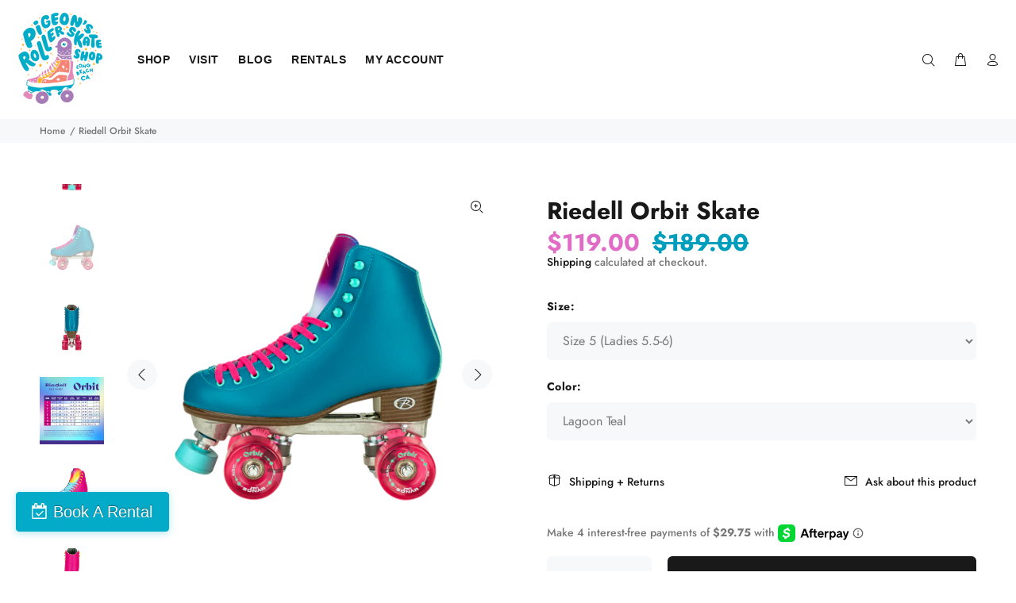

--- FILE ---
content_type: text/html; charset=utf-8
request_url: https://pigeonskates.com/products/riedell-orbit-skate-lagoon
body_size: 41937
content:
<!doctype html>
<!--[if IE 9]> <html class="ie9 no-js" lang="en"> <![endif]-->
<!--[if (gt IE 9)|!(IE)]><!--> <html class="no-js" lang="en"> <!--<![endif]-->
<head>
  <script>
  (function() {
    // 1. List your APPROVED domains
    var myDomains = [
      'pigeonskates.com',               // Your public site
      'planet-roller-skate.myshopify.com', // <--- UPDATED: Your actual system domain
      'shopifypreview.com',             // Needed for Theme Editor
      'shopify.com',                    // Needed for Admin
      'localhost',                      // Safe for local testing
      '127.0.0.1'                       // Safe for local testing
    ];

    var currentHostname = window.location.hostname;

    // 2. Check if the current site is in your approved list
    var isMySite = myDomains.some(function(domain) {
      return currentHostname.indexOf(domain) !== -1;
    });

    // 3. If it's NOT your site, redirect to your real site
    if (!isMySite) {
      // This command replaces the history, so they can't even click "Back"
      window.location.replace("https://pigeonskates.com");
    }
  })();
</script>
<!-- Start of Booster Apps Seo-0.1-->
<title>Riedell Orbit Skate | Pigeon&#39;s Roller Skate Shop</title><meta name="description" content="There is nothing like rolling outside with the wind in your hair and not a care in the world. These were the feelings that inspired the all-new Riedell Orbit. The Orbit features a comfortable high top boot design available in 3 colorways – Orc..." /><script type="application/ld+json">
  {
    "@context": "https://schema.org",
    "@type": "WebSite",
    "name": "Pigeon\u0026#39;s Roller Skate Shop",
    "url": "https://pigeonskates.com",
    "potentialAction": {
      "@type": "SearchAction",
      "query-input": "required name=query",
      "target": "https://pigeonskates.com/search?q={query}"
    }
  }
</script><script type="application/ld+json">
  {
    "@context": "https://schema.org",
    "@type": "Product",
    "name": "Riedell Orbit Skate",
    "brand": {"@type": "Brand","name": "Riedell"},
    "sku": "",
    "mpn": "73252439",
    "description": "\n\n\n\nThere is nothing like rolling outside with the wind in your hair and not a care in the world. These were the feelings that inspired the all-new Riedell Orbit. The Orbit features a comfortable high top boot design available in 3 colorways – Orchid, Ultraviolet, and Lagoon, a solid Marvel aluminum plate, ultra-cushy Sonar Zen 57mm outdoor wheels, and a colorful adjustable toe stop. The out-of-this-world Orbit outdoor roller skate will provide you loads of fun in the sun at a price that won’t break the bank.\n\nRiedell Orbit Skates Feature:\n\n\nBoot: Orbit Orchid (pink), Lagoon (teal), and Ultraviolet (purple)\n\nHigh top design for good ankle support and a comfortable fit\n\n\n\nPlate: Marvel Aluminum\n\nWheels: Sonar Zen 57mm (color matching to boot)\n\nBearings: ABEC-5\n\nToe Stop: Adjustable (color matching)\n\nSizes: 4–10 Full Only, Medium Width\n\n",
    "url": "https://pigeonskates.com/products/riedell-orbit-skate-lagoon","image": "https://pigeonskates.com/cdn/shop/products/riedell-orbit-orchid-outside-XL_1_ed417ad5-8032-4418-8ffc-dc418bf44f02_1000x.png?v=1760730313","itemCondition": "https://schema.org/NewCondition",
    "offers": [{
          "@type": "Offer","price": "119.00","priceCurrency": "USD",
          "itemCondition": "https://schema.org/NewCondition",
          "url": "https://pigeonskates.com/products/riedell-orbit-skate-lagoon?variant=39347473252439",
          "sku": "",
          "mpn": "73252439",
          "availability" : "https://schema.org/InStock",
          "priceValidUntil": "2026-02-23","gtin14": "73252439"},{
          "@type": "Offer","price": "119.00","priceCurrency": "USD",
          "itemCondition": "https://schema.org/NewCondition",
          "url": "https://pigeonskates.com/products/riedell-orbit-skate-lagoon?variant=39933413720151",
          "sku": "",
          "mpn": "13720151",
          "availability" : "https://schema.org/OutOfStock",
          "priceValidUntil": "2026-02-23","gtin14": "13720151"},{
          "@type": "Offer","price": "119.00","priceCurrency": "USD",
          "itemCondition": "https://schema.org/NewCondition",
          "url": "https://pigeonskates.com/products/riedell-orbit-skate-lagoon?variant=39933413752919",
          "sku": "",
          "mpn": "13752919",
          "availability" : "https://schema.org/OutOfStock",
          "priceValidUntil": "2026-02-23","gtin14": "13752919"},{
          "@type": "Offer","price": "119.00","priceCurrency": "USD",
          "itemCondition": "https://schema.org/NewCondition",
          "url": "https://pigeonskates.com/products/riedell-orbit-skate-lagoon?variant=39347473285207",
          "sku": "",
          "mpn": "73285207",
          "availability" : "https://schema.org/OutOfStock",
          "priceValidUntil": "2026-02-23","gtin14": "73285207"},{
          "@type": "Offer","price": "119.00","priceCurrency": "USD",
          "itemCondition": "https://schema.org/NewCondition",
          "url": "https://pigeonskates.com/products/riedell-orbit-skate-lagoon?variant=39933413785687",
          "sku": "",
          "mpn": "13785687",
          "availability" : "https://schema.org/OutOfStock",
          "priceValidUntil": "2026-02-23","gtin14": "13785687"},{
          "@type": "Offer","price": "119.00","priceCurrency": "USD",
          "itemCondition": "https://schema.org/NewCondition",
          "url": "https://pigeonskates.com/products/riedell-orbit-skate-lagoon?variant=39933413818455",
          "sku": "",
          "mpn": "13818455",
          "availability" : "https://schema.org/OutOfStock",
          "priceValidUntil": "2026-02-23","gtin14": "13818455"},{
          "@type": "Offer","price": "119.00","priceCurrency": "USD",
          "itemCondition": "https://schema.org/NewCondition",
          "url": "https://pigeonskates.com/products/riedell-orbit-skate-lagoon?variant=39347473317975",
          "sku": "",
          "mpn": "73317975",
          "availability" : "https://schema.org/OutOfStock",
          "priceValidUntil": "2026-02-23","gtin14": "73317975"},{
          "@type": "Offer","price": "119.00","priceCurrency": "USD",
          "itemCondition": "https://schema.org/NewCondition",
          "url": "https://pigeonskates.com/products/riedell-orbit-skate-lagoon?variant=39933413851223",
          "sku": "",
          "mpn": "13851223",
          "availability" : "https://schema.org/OutOfStock",
          "priceValidUntil": "2026-02-23","gtin14": "13851223"},{
          "@type": "Offer","price": "119.00","priceCurrency": "USD",
          "itemCondition": "https://schema.org/NewCondition",
          "url": "https://pigeonskates.com/products/riedell-orbit-skate-lagoon?variant=39933413883991",
          "sku": "",
          "mpn": "13883991",
          "availability" : "https://schema.org/OutOfStock",
          "priceValidUntil": "2026-02-23","gtin14": "13883991"},{
          "@type": "Offer","price": "119.00","priceCurrency": "USD",
          "itemCondition": "https://schema.org/NewCondition",
          "url": "https://pigeonskates.com/products/riedell-orbit-skate-lagoon?variant=39347473350743",
          "sku": "",
          "mpn": "73350743",
          "availability" : "https://schema.org/OutOfStock",
          "priceValidUntil": "2026-02-23","gtin14": "73350743"},{
          "@type": "Offer","price": "119.00","priceCurrency": "USD",
          "itemCondition": "https://schema.org/NewCondition",
          "url": "https://pigeonskates.com/products/riedell-orbit-skate-lagoon?variant=39933413916759",
          "sku": "",
          "mpn": "13916759",
          "availability" : "https://schema.org/InStock",
          "priceValidUntil": "2026-02-23","gtin14": "13916759"},{
          "@type": "Offer","price": "119.00","priceCurrency": "USD",
          "itemCondition": "https://schema.org/NewCondition",
          "url": "https://pigeonskates.com/products/riedell-orbit-skate-lagoon?variant=39933413949527",
          "sku": "",
          "mpn": "13949527",
          "availability" : "https://schema.org/OutOfStock",
          "priceValidUntil": "2026-02-23","gtin14": "13949527"},{
          "@type": "Offer","price": "119.00","priceCurrency": "USD",
          "itemCondition": "https://schema.org/NewCondition",
          "url": "https://pigeonskates.com/products/riedell-orbit-skate-lagoon?variant=39347473383511",
          "sku": "",
          "mpn": "73383511",
          "availability" : "https://schema.org/OutOfStock",
          "priceValidUntil": "2026-02-23","gtin14": "73383511"},{
          "@type": "Offer","price": "119.00","priceCurrency": "USD",
          "itemCondition": "https://schema.org/NewCondition",
          "url": "https://pigeonskates.com/products/riedell-orbit-skate-lagoon?variant=39933413982295",
          "sku": "",
          "mpn": "13982295",
          "availability" : "https://schema.org/InStock",
          "priceValidUntil": "2026-02-23","gtin14": "13982295"},{
          "@type": "Offer","price": "119.00","priceCurrency": "USD",
          "itemCondition": "https://schema.org/NewCondition",
          "url": "https://pigeonskates.com/products/riedell-orbit-skate-lagoon?variant=39933414015063",
          "sku": "",
          "mpn": "14015063",
          "availability" : "https://schema.org/OutOfStock",
          "priceValidUntil": "2026-02-23","gtin14": "14015063"},{
          "@type": "Offer","price": "119.00","priceCurrency": "USD",
          "itemCondition": "https://schema.org/NewCondition",
          "url": "https://pigeonskates.com/products/riedell-orbit-skate-lagoon?variant=39347473416279",
          "sku": "",
          "mpn": "73416279",
          "availability" : "https://schema.org/OutOfStock",
          "priceValidUntil": "2026-02-23","gtin14": "73416279"},{
          "@type": "Offer","price": "119.00","priceCurrency": "USD",
          "itemCondition": "https://schema.org/NewCondition",
          "url": "https://pigeonskates.com/products/riedell-orbit-skate-lagoon?variant=39933414047831",
          "sku": "",
          "mpn": "14047831",
          "availability" : "https://schema.org/OutOfStock",
          "priceValidUntil": "2026-02-23","gtin14": "14047831"},{
          "@type": "Offer","price": "119.00","priceCurrency": "USD",
          "itemCondition": "https://schema.org/NewCondition",
          "url": "https://pigeonskates.com/products/riedell-orbit-skate-lagoon?variant=39933414080599",
          "sku": "",
          "mpn": "14080599",
          "availability" : "https://schema.org/OutOfStock",
          "priceValidUntil": "2026-02-23","gtin14": "14080599"},{
          "@type": "Offer","price": "119.00","priceCurrency": "USD",
          "itemCondition": "https://schema.org/NewCondition",
          "url": "https://pigeonskates.com/products/riedell-orbit-skate-lagoon?variant=40927090540631",
          "sku": "",
          "mpn": "90540631",
          "availability" : "https://schema.org/OutOfStock",
          "priceValidUntil": "2026-02-23","gtin14": "90540631"},{
          "@type": "Offer","price": "119.00","priceCurrency": "USD",
          "itemCondition": "https://schema.org/NewCondition",
          "url": "https://pigeonskates.com/products/riedell-orbit-skate-lagoon?variant=40927090573399",
          "sku": "",
          "mpn": "90573399",
          "availability" : "https://schema.org/InStock",
          "priceValidUntil": "2026-02-23","gtin14": "90573399"},{
          "@type": "Offer","price": "119.00","priceCurrency": "USD",
          "itemCondition": "https://schema.org/NewCondition",
          "url": "https://pigeonskates.com/products/riedell-orbit-skate-lagoon?variant=40927090606167",
          "sku": "",
          "mpn": "90606167",
          "availability" : "https://schema.org/OutOfStock",
          "priceValidUntil": "2026-02-23","gtin14": "90606167"}]}
</script>
<!-- end of Booster Apps SEO -->





  <!-- Basic page needs ================================================== -->
  <meta charset="utf-8">
  <!--[if IE]><meta http-equiv="X-UA-Compatible" content="IE=edge,chrome=1"><![endif]-->
  <meta name="viewport" content="width=device-width,initial-scale=1">
  <meta name="theme-color" content="#191919">
  <meta name="keywords" content="Shopify Template" />
  <meta name="author" content="p-themes">
  <link rel="canonical" href="https://pigeonskates.com/products/riedell-orbit-skate-lagoon">
  <!-- Fareharbor Stylesheet -->
  <link rel="stylesheet" href="https://fh-kit.com/buttons/v2/?blue=04ABC8" type="text/css" media="screen" /><link rel="shortcut icon" href="//pigeonskates.com/cdn/shop/files/PigeonsSkateShop_5c_onlight__birdinskate_smallspace_bright_32x32.png?v=1614332052" type="image/png"><!-- Title and description ================================================== -->
<!-- Social meta ================================================== --><!-- /snippets/social-meta-tags.liquid -->




<meta property="og:site_name" content="Pigeon&#39;s Roller Skate Shop">
<meta property="og:url" content="https://pigeonskates.com/products/riedell-orbit-skate-lagoon">
<meta property="og:title" content="Riedell Orbit Skate">
<meta property="og:type" content="product">
<meta property="og:description" content="There is nothing like rolling outside with the wind in your hair and not a care in the world. These were the feelings that inspired the all-new Riedell Orbit. The Orbit features a comfortable high top boot design available in 3 colorways – Orchid, Ultraviolet, and Lagoon, a solid Marvel aluminum plate, ultra-cushy Sona">

  <meta property="og:price:amount" content="119.00">
  <meta property="og:price:currency" content="USD">

<meta property="og:image" content="http://pigeonskates.com/cdn/shop/products/riedell-orbit-orchid-outside-XL_1_ed417ad5-8032-4418-8ffc-dc418bf44f02_1200x1200.png?v=1760730313"><meta property="og:image" content="http://pigeonskates.com/cdn/shop/products/riedell-orbit-lagoon-laceup_1200x1200.jpg?v=1760730313"><meta property="og:image" content="http://pigeonskates.com/cdn/shop/products/riedell-orbit-orchid-laceup_1_17c73acc-ebf0-42c3-b0ac-0581c1cff570_1200x1200.jpg?v=1760730313">
<meta property="og:image:secure_url" content="https://pigeonskates.com/cdn/shop/products/riedell-orbit-orchid-outside-XL_1_ed417ad5-8032-4418-8ffc-dc418bf44f02_1200x1200.png?v=1760730313"><meta property="og:image:secure_url" content="https://pigeonskates.com/cdn/shop/products/riedell-orbit-lagoon-laceup_1200x1200.jpg?v=1760730313"><meta property="og:image:secure_url" content="https://pigeonskates.com/cdn/shop/products/riedell-orbit-orchid-laceup_1_17c73acc-ebf0-42c3-b0ac-0581c1cff570_1200x1200.jpg?v=1760730313">


<meta name="twitter:card" content="summary_large_image">
<meta name="twitter:title" content="Riedell Orbit Skate">
<meta name="twitter:description" content="There is nothing like rolling outside with the wind in your hair and not a care in the world. These were the feelings that inspired the all-new Riedell Orbit. The Orbit features a comfortable high top boot design available in 3 colorways – Orchid, Ultraviolet, and Lagoon, a solid Marvel aluminum plate, ultra-cushy Sona">
<!-- Helpers ================================================== -->

  <!-- CSS ================================================== -->
<link href="//pigeonskates.com/cdn/shop/t/41/assets/theme.css?v=103392786014378667861768420851" rel="stylesheet" type="text/css" media="all" />


<script src="//pigeonskates.com/cdn/shop/t/41/assets/jquery.min.js?v=146653844047132007351637891604" defer="defer"></script><!-- Header hook for plugins ================================================== -->
  <script>window.performance && window.performance.mark && window.performance.mark('shopify.content_for_header.start');</script><meta name="google-site-verification" content="g7A_5zuEUtnG1QQfGdCpCvpwra9oqQJmvK6V_fZ-xwo">
<meta name="google-site-verification" content="UNZIlXb_2XCKyleTbKVBZkd-1dLWuO98BTPi4G99wTQ">
<meta name="google-site-verification" content="wIhxzud2UNosfi4A9xEGCHQjd2gOmVrscnLlhl3DuxE">
<meta name="facebook-domain-verification" content="mjtozkzuxcfb6z9oexok6du09sj2px">
<meta id="shopify-digital-wallet" name="shopify-digital-wallet" content="/26251874/digital_wallets/dialog">
<meta name="shopify-checkout-api-token" content="acf902345ae828bb0f1c828967141dc0">
<meta id="in-context-paypal-metadata" data-shop-id="26251874" data-venmo-supported="false" data-environment="production" data-locale="en_US" data-paypal-v4="true" data-currency="USD">
<link rel="alternate" type="application/json+oembed" href="https://pigeonskates.com/products/riedell-orbit-skate-lagoon.oembed">
<script async="async" src="/checkouts/internal/preloads.js?locale=en-US"></script>
<link rel="preconnect" href="https://shop.app" crossorigin="anonymous">
<script async="async" src="https://shop.app/checkouts/internal/preloads.js?locale=en-US&shop_id=26251874" crossorigin="anonymous"></script>
<script id="apple-pay-shop-capabilities" type="application/json">{"shopId":26251874,"countryCode":"US","currencyCode":"USD","merchantCapabilities":["supports3DS"],"merchantId":"gid:\/\/shopify\/Shop\/26251874","merchantName":"Pigeon's Roller Skate Shop","requiredBillingContactFields":["postalAddress","email","phone"],"requiredShippingContactFields":["postalAddress","email","phone"],"shippingType":"shipping","supportedNetworks":["visa","masterCard","amex","discover","elo","jcb"],"total":{"type":"pending","label":"Pigeon's Roller Skate Shop","amount":"1.00"},"shopifyPaymentsEnabled":true,"supportsSubscriptions":true}</script>
<script id="shopify-features" type="application/json">{"accessToken":"acf902345ae828bb0f1c828967141dc0","betas":["rich-media-storefront-analytics"],"domain":"pigeonskates.com","predictiveSearch":true,"shopId":26251874,"locale":"en"}</script>
<script>var Shopify = Shopify || {};
Shopify.shop = "planet-roller-skate.myshopify.com";
Shopify.locale = "en";
Shopify.currency = {"active":"USD","rate":"1.0"};
Shopify.country = "US";
Shopify.theme = {"name":"Current Site 10\/04\/22","id":120916967511,"schema_name":"Wokiee","schema_version":"1.9.1","theme_store_id":null,"role":"main"};
Shopify.theme.handle = "null";
Shopify.theme.style = {"id":null,"handle":null};
Shopify.cdnHost = "pigeonskates.com/cdn";
Shopify.routes = Shopify.routes || {};
Shopify.routes.root = "/";</script>
<script type="module">!function(o){(o.Shopify=o.Shopify||{}).modules=!0}(window);</script>
<script>!function(o){function n(){var o=[];function n(){o.push(Array.prototype.slice.apply(arguments))}return n.q=o,n}var t=o.Shopify=o.Shopify||{};t.loadFeatures=n(),t.autoloadFeatures=n()}(window);</script>
<script>
  window.ShopifyPay = window.ShopifyPay || {};
  window.ShopifyPay.apiHost = "shop.app\/pay";
  window.ShopifyPay.redirectState = null;
</script>
<script id="shop-js-analytics" type="application/json">{"pageType":"product"}</script>
<script defer="defer" async type="module" src="//pigeonskates.com/cdn/shopifycloud/shop-js/modules/v2/client.init-shop-cart-sync_BT-GjEfc.en.esm.js"></script>
<script defer="defer" async type="module" src="//pigeonskates.com/cdn/shopifycloud/shop-js/modules/v2/chunk.common_D58fp_Oc.esm.js"></script>
<script defer="defer" async type="module" src="//pigeonskates.com/cdn/shopifycloud/shop-js/modules/v2/chunk.modal_xMitdFEc.esm.js"></script>
<script type="module">
  await import("//pigeonskates.com/cdn/shopifycloud/shop-js/modules/v2/client.init-shop-cart-sync_BT-GjEfc.en.esm.js");
await import("//pigeonskates.com/cdn/shopifycloud/shop-js/modules/v2/chunk.common_D58fp_Oc.esm.js");
await import("//pigeonskates.com/cdn/shopifycloud/shop-js/modules/v2/chunk.modal_xMitdFEc.esm.js");

  window.Shopify.SignInWithShop?.initShopCartSync?.({"fedCMEnabled":true,"windoidEnabled":true});

</script>
<script>
  window.Shopify = window.Shopify || {};
  if (!window.Shopify.featureAssets) window.Shopify.featureAssets = {};
  window.Shopify.featureAssets['shop-js'] = {"shop-cart-sync":["modules/v2/client.shop-cart-sync_DZOKe7Ll.en.esm.js","modules/v2/chunk.common_D58fp_Oc.esm.js","modules/v2/chunk.modal_xMitdFEc.esm.js"],"init-fed-cm":["modules/v2/client.init-fed-cm_B6oLuCjv.en.esm.js","modules/v2/chunk.common_D58fp_Oc.esm.js","modules/v2/chunk.modal_xMitdFEc.esm.js"],"shop-cash-offers":["modules/v2/client.shop-cash-offers_D2sdYoxE.en.esm.js","modules/v2/chunk.common_D58fp_Oc.esm.js","modules/v2/chunk.modal_xMitdFEc.esm.js"],"shop-login-button":["modules/v2/client.shop-login-button_QeVjl5Y3.en.esm.js","modules/v2/chunk.common_D58fp_Oc.esm.js","modules/v2/chunk.modal_xMitdFEc.esm.js"],"pay-button":["modules/v2/client.pay-button_DXTOsIq6.en.esm.js","modules/v2/chunk.common_D58fp_Oc.esm.js","modules/v2/chunk.modal_xMitdFEc.esm.js"],"shop-button":["modules/v2/client.shop-button_DQZHx9pm.en.esm.js","modules/v2/chunk.common_D58fp_Oc.esm.js","modules/v2/chunk.modal_xMitdFEc.esm.js"],"avatar":["modules/v2/client.avatar_BTnouDA3.en.esm.js"],"init-windoid":["modules/v2/client.init-windoid_CR1B-cfM.en.esm.js","modules/v2/chunk.common_D58fp_Oc.esm.js","modules/v2/chunk.modal_xMitdFEc.esm.js"],"init-shop-for-new-customer-accounts":["modules/v2/client.init-shop-for-new-customer-accounts_C_vY_xzh.en.esm.js","modules/v2/client.shop-login-button_QeVjl5Y3.en.esm.js","modules/v2/chunk.common_D58fp_Oc.esm.js","modules/v2/chunk.modal_xMitdFEc.esm.js"],"init-shop-email-lookup-coordinator":["modules/v2/client.init-shop-email-lookup-coordinator_BI7n9ZSv.en.esm.js","modules/v2/chunk.common_D58fp_Oc.esm.js","modules/v2/chunk.modal_xMitdFEc.esm.js"],"init-shop-cart-sync":["modules/v2/client.init-shop-cart-sync_BT-GjEfc.en.esm.js","modules/v2/chunk.common_D58fp_Oc.esm.js","modules/v2/chunk.modal_xMitdFEc.esm.js"],"shop-toast-manager":["modules/v2/client.shop-toast-manager_DiYdP3xc.en.esm.js","modules/v2/chunk.common_D58fp_Oc.esm.js","modules/v2/chunk.modal_xMitdFEc.esm.js"],"init-customer-accounts":["modules/v2/client.init-customer-accounts_D9ZNqS-Q.en.esm.js","modules/v2/client.shop-login-button_QeVjl5Y3.en.esm.js","modules/v2/chunk.common_D58fp_Oc.esm.js","modules/v2/chunk.modal_xMitdFEc.esm.js"],"init-customer-accounts-sign-up":["modules/v2/client.init-customer-accounts-sign-up_iGw4briv.en.esm.js","modules/v2/client.shop-login-button_QeVjl5Y3.en.esm.js","modules/v2/chunk.common_D58fp_Oc.esm.js","modules/v2/chunk.modal_xMitdFEc.esm.js"],"shop-follow-button":["modules/v2/client.shop-follow-button_CqMgW2wH.en.esm.js","modules/v2/chunk.common_D58fp_Oc.esm.js","modules/v2/chunk.modal_xMitdFEc.esm.js"],"checkout-modal":["modules/v2/client.checkout-modal_xHeaAweL.en.esm.js","modules/v2/chunk.common_D58fp_Oc.esm.js","modules/v2/chunk.modal_xMitdFEc.esm.js"],"shop-login":["modules/v2/client.shop-login_D91U-Q7h.en.esm.js","modules/v2/chunk.common_D58fp_Oc.esm.js","modules/v2/chunk.modal_xMitdFEc.esm.js"],"lead-capture":["modules/v2/client.lead-capture_BJmE1dJe.en.esm.js","modules/v2/chunk.common_D58fp_Oc.esm.js","modules/v2/chunk.modal_xMitdFEc.esm.js"],"payment-terms":["modules/v2/client.payment-terms_Ci9AEqFq.en.esm.js","modules/v2/chunk.common_D58fp_Oc.esm.js","modules/v2/chunk.modal_xMitdFEc.esm.js"]};
</script>
<script>(function() {
  var isLoaded = false;
  function asyncLoad() {
    if (isLoaded) return;
    isLoaded = true;
    var urls = ["https:\/\/zegsu.com\/shopify\/instagenie\/widget?version=1.0.0\u0026shop=planet-roller-skate.myshopify.com\u0026token=1659648992\u0026shop=planet-roller-skate.myshopify.com","\/\/cdn.shopify.com\/proxy\/b812e3140d6ba9d34423636a4e8bcf460f90d67df0939de6a75d5b0a204c7af5\/static.cdn.printful.com\/static\/js\/external\/shopify-product-customizer.js?v=0.28\u0026shop=planet-roller-skate.myshopify.com\u0026sp-cache-control=cHVibGljLCBtYXgtYWdlPTkwMA","https:\/\/shopify-widget.route.com\/shopify.widget.js?shop=planet-roller-skate.myshopify.com"];
    for (var i = 0; i < urls.length; i++) {
      var s = document.createElement('script');
      s.type = 'text/javascript';
      s.async = true;
      s.src = urls[i];
      var x = document.getElementsByTagName('script')[0];
      x.parentNode.insertBefore(s, x);
    }
  };
  if(window.attachEvent) {
    window.attachEvent('onload', asyncLoad);
  } else {
    window.addEventListener('load', asyncLoad, false);
  }
})();</script>
<script id="__st">var __st={"a":26251874,"offset":-28800,"reqid":"9ee1b151-8f9c-4e05-b6b3-e9bcb4b34d96-1769242796","pageurl":"pigeonskates.com\/products\/riedell-orbit-skate-lagoon","u":"0d2e0ce085d0","p":"product","rtyp":"product","rid":6576171319383};</script>
<script>window.ShopifyPaypalV4VisibilityTracking = true;</script>
<script id="captcha-bootstrap">!function(){'use strict';const t='contact',e='account',n='new_comment',o=[[t,t],['blogs',n],['comments',n],[t,'customer']],c=[[e,'customer_login'],[e,'guest_login'],[e,'recover_customer_password'],[e,'create_customer']],r=t=>t.map((([t,e])=>`form[action*='/${t}']:not([data-nocaptcha='true']) input[name='form_type'][value='${e}']`)).join(','),a=t=>()=>t?[...document.querySelectorAll(t)].map((t=>t.form)):[];function s(){const t=[...o],e=r(t);return a(e)}const i='password',u='form_key',d=['recaptcha-v3-token','g-recaptcha-response','h-captcha-response',i],f=()=>{try{return window.sessionStorage}catch{return}},m='__shopify_v',_=t=>t.elements[u];function p(t,e,n=!1){try{const o=window.sessionStorage,c=JSON.parse(o.getItem(e)),{data:r}=function(t){const{data:e,action:n}=t;return t[m]||n?{data:e,action:n}:{data:t,action:n}}(c);for(const[e,n]of Object.entries(r))t.elements[e]&&(t.elements[e].value=n);n&&o.removeItem(e)}catch(o){console.error('form repopulation failed',{error:o})}}const l='form_type',E='cptcha';function T(t){t.dataset[E]=!0}const w=window,h=w.document,L='Shopify',v='ce_forms',y='captcha';let A=!1;((t,e)=>{const n=(g='f06e6c50-85a8-45c8-87d0-21a2b65856fe',I='https://cdn.shopify.com/shopifycloud/storefront-forms-hcaptcha/ce_storefront_forms_captcha_hcaptcha.v1.5.2.iife.js',D={infoText:'Protected by hCaptcha',privacyText:'Privacy',termsText:'Terms'},(t,e,n)=>{const o=w[L][v],c=o.bindForm;if(c)return c(t,g,e,D).then(n);var r;o.q.push([[t,g,e,D],n]),r=I,A||(h.body.append(Object.assign(h.createElement('script'),{id:'captcha-provider',async:!0,src:r})),A=!0)});var g,I,D;w[L]=w[L]||{},w[L][v]=w[L][v]||{},w[L][v].q=[],w[L][y]=w[L][y]||{},w[L][y].protect=function(t,e){n(t,void 0,e),T(t)},Object.freeze(w[L][y]),function(t,e,n,w,h,L){const[v,y,A,g]=function(t,e,n){const i=e?o:[],u=t?c:[],d=[...i,...u],f=r(d),m=r(i),_=r(d.filter((([t,e])=>n.includes(e))));return[a(f),a(m),a(_),s()]}(w,h,L),I=t=>{const e=t.target;return e instanceof HTMLFormElement?e:e&&e.form},D=t=>v().includes(t);t.addEventListener('submit',(t=>{const e=I(t);if(!e)return;const n=D(e)&&!e.dataset.hcaptchaBound&&!e.dataset.recaptchaBound,o=_(e),c=g().includes(e)&&(!o||!o.value);(n||c)&&t.preventDefault(),c&&!n&&(function(t){try{if(!f())return;!function(t){const e=f();if(!e)return;const n=_(t);if(!n)return;const o=n.value;o&&e.removeItem(o)}(t);const e=Array.from(Array(32),(()=>Math.random().toString(36)[2])).join('');!function(t,e){_(t)||t.append(Object.assign(document.createElement('input'),{type:'hidden',name:u})),t.elements[u].value=e}(t,e),function(t,e){const n=f();if(!n)return;const o=[...t.querySelectorAll(`input[type='${i}']`)].map((({name:t})=>t)),c=[...d,...o],r={};for(const[a,s]of new FormData(t).entries())c.includes(a)||(r[a]=s);n.setItem(e,JSON.stringify({[m]:1,action:t.action,data:r}))}(t,e)}catch(e){console.error('failed to persist form',e)}}(e),e.submit())}));const S=(t,e)=>{t&&!t.dataset[E]&&(n(t,e.some((e=>e===t))),T(t))};for(const o of['focusin','change'])t.addEventListener(o,(t=>{const e=I(t);D(e)&&S(e,y())}));const B=e.get('form_key'),M=e.get(l),P=B&&M;t.addEventListener('DOMContentLoaded',(()=>{const t=y();if(P)for(const e of t)e.elements[l].value===M&&p(e,B);[...new Set([...A(),...v().filter((t=>'true'===t.dataset.shopifyCaptcha))])].forEach((e=>S(e,t)))}))}(h,new URLSearchParams(w.location.search),n,t,e,['guest_login'])})(!0,!0)}();</script>
<script integrity="sha256-4kQ18oKyAcykRKYeNunJcIwy7WH5gtpwJnB7kiuLZ1E=" data-source-attribution="shopify.loadfeatures" defer="defer" src="//pigeonskates.com/cdn/shopifycloud/storefront/assets/storefront/load_feature-a0a9edcb.js" crossorigin="anonymous"></script>
<script crossorigin="anonymous" defer="defer" src="//pigeonskates.com/cdn/shopifycloud/storefront/assets/shopify_pay/storefront-65b4c6d7.js?v=20250812"></script>
<script data-source-attribution="shopify.dynamic_checkout.dynamic.init">var Shopify=Shopify||{};Shopify.PaymentButton=Shopify.PaymentButton||{isStorefrontPortableWallets:!0,init:function(){window.Shopify.PaymentButton.init=function(){};var t=document.createElement("script");t.src="https://pigeonskates.com/cdn/shopifycloud/portable-wallets/latest/portable-wallets.en.js",t.type="module",document.head.appendChild(t)}};
</script>
<script data-source-attribution="shopify.dynamic_checkout.buyer_consent">
  function portableWalletsHideBuyerConsent(e){var t=document.getElementById("shopify-buyer-consent"),n=document.getElementById("shopify-subscription-policy-button");t&&n&&(t.classList.add("hidden"),t.setAttribute("aria-hidden","true"),n.removeEventListener("click",e))}function portableWalletsShowBuyerConsent(e){var t=document.getElementById("shopify-buyer-consent"),n=document.getElementById("shopify-subscription-policy-button");t&&n&&(t.classList.remove("hidden"),t.removeAttribute("aria-hidden"),n.addEventListener("click",e))}window.Shopify?.PaymentButton&&(window.Shopify.PaymentButton.hideBuyerConsent=portableWalletsHideBuyerConsent,window.Shopify.PaymentButton.showBuyerConsent=portableWalletsShowBuyerConsent);
</script>
<script data-source-attribution="shopify.dynamic_checkout.cart.bootstrap">document.addEventListener("DOMContentLoaded",(function(){function t(){return document.querySelector("shopify-accelerated-checkout-cart, shopify-accelerated-checkout")}if(t())Shopify.PaymentButton.init();else{new MutationObserver((function(e,n){t()&&(Shopify.PaymentButton.init(),n.disconnect())})).observe(document.body,{childList:!0,subtree:!0})}}));
</script>
<link id="shopify-accelerated-checkout-styles" rel="stylesheet" media="screen" href="https://pigeonskates.com/cdn/shopifycloud/portable-wallets/latest/accelerated-checkout-backwards-compat.css" crossorigin="anonymous">
<style id="shopify-accelerated-checkout-cart">
        #shopify-buyer-consent {
  margin-top: 1em;
  display: inline-block;
  width: 100%;
}

#shopify-buyer-consent.hidden {
  display: none;
}

#shopify-subscription-policy-button {
  background: none;
  border: none;
  padding: 0;
  text-decoration: underline;
  font-size: inherit;
  cursor: pointer;
}

#shopify-subscription-policy-button::before {
  box-shadow: none;
}

      </style>
<script id="sections-script" data-sections="promo-fixed" defer="defer" src="//pigeonskates.com/cdn/shop/t/41/compiled_assets/scripts.js?v=11556"></script>
<script>window.performance && window.performance.mark && window.performance.mark('shopify.content_for_header.end');</script>

<script>
    window.BOLD = window.BOLD || {};
        window.BOLD.options = window.BOLD.options || {};
        window.BOLD.options.settings = window.BOLD.options.settings || {};
        window.BOLD.options.settings.v1_variant_mode = window.BOLD.options.settings.v1_variant_mode || true;
        window.BOLD.options.settings.hybrid_fix_auto_insert_inputs =
        window.BOLD.options.settings.hybrid_fix_auto_insert_inputs || true;
</script>

<script>window.BOLD = window.BOLD || {};
    window.BOLD.common = window.BOLD.common || {};
    window.BOLD.common.Shopify = window.BOLD.common.Shopify || {};
    window.BOLD.common.Shopify.shop = {
      domain: 'pigeonskates.com',
      permanent_domain: 'planet-roller-skate.myshopify.com',
      url: 'https://pigeonskates.com',
      secure_url: 'https://pigeonskates.com',
      money_format: "${{amount}}",
      currency: "USD"
    };
    window.BOLD.common.Shopify.customer = {
      id: null,
      tags: null,
    };
    window.BOLD.common.Shopify.cart = {"note":null,"attributes":{},"original_total_price":0,"total_price":0,"total_discount":0,"total_weight":0.0,"item_count":0,"items":[],"requires_shipping":false,"currency":"USD","items_subtotal_price":0,"cart_level_discount_applications":[],"checkout_charge_amount":0};
    window.BOLD.common.template = 'product';window.BOLD.common.Shopify.formatMoney = function(money, format) {
        function n(t, e) {
            return "undefined" == typeof t ? e : t
        }
        function r(t, e, r, i) {
            if (e = n(e, 2),
                r = n(r, ","),
                i = n(i, "."),
            isNaN(t) || null == t)
                return 0;
            t = (t / 100).toFixed(e);
            var o = t.split(".")
                , a = o[0].replace(/(\d)(?=(\d\d\d)+(?!\d))/g, "$1" + r)
                , s = o[1] ? i + o[1] : "";
            return a + s
        }
        "string" == typeof money && (money = money.replace(".", ""));
        var i = ""
            , o = /\{\{\s*(\w+)\s*\}\}/
            , a = format || window.BOLD.common.Shopify.shop.money_format || window.Shopify.money_format || "$ {{ amount }}";
        switch (a.match(o)[1]) {
            case "amount":
                i = r(money, 2, ",", ".");
                break;
            case "amount_no_decimals":
                i = r(money, 0, ",", ".");
                break;
            case "amount_with_comma_separator":
                i = r(money, 2, ".", ",");
                break;
            case "amount_no_decimals_with_comma_separator":
                i = r(money, 0, ".", ",");
                break;
            case "amount_with_space_separator":
                i = r(money, 2, " ", ",");
                break;
            case "amount_no_decimals_with_space_separator":
                i = r(money, 0, " ", ",");
                break;
            case "amount_with_apostrophe_separator":
                i = r(money, 2, "'", ".");
                break;
        }
        return a.replace(o, i);
    };
    window.BOLD.common.Shopify.saveProduct = function (handle, product) {
      if (typeof handle === 'string' && typeof window.BOLD.common.Shopify.products[handle] === 'undefined') {
        if (typeof product === 'number') {
          window.BOLD.common.Shopify.handles[product] = handle;
          product = { id: product };
        }
        window.BOLD.common.Shopify.products[handle] = product;
      }
    };
    window.BOLD.common.Shopify.saveVariant = function (variant_id, variant) {
      if (typeof variant_id === 'number' && typeof window.BOLD.common.Shopify.variants[variant_id] === 'undefined') {
        window.BOLD.common.Shopify.variants[variant_id] = variant;
      }
    };window.BOLD.common.Shopify.products = window.BOLD.common.Shopify.products || {};
    window.BOLD.common.Shopify.variants = window.BOLD.common.Shopify.variants || {};
    window.BOLD.common.Shopify.handles = window.BOLD.common.Shopify.handles || {};window.BOLD.common.Shopify.handle = "riedell-orbit-skate-lagoon"
window.BOLD.common.Shopify.saveProduct("riedell-orbit-skate-lagoon", 6576171319383);window.BOLD.common.Shopify.saveVariant(39347473252439, { product_id: 6576171319383, product_handle: "riedell-orbit-skate-lagoon", price: 11900, group_id: '', csp_metafield: {}});window.BOLD.common.Shopify.saveVariant(39933413720151, { product_id: 6576171319383, product_handle: "riedell-orbit-skate-lagoon", price: 11900, group_id: '', csp_metafield: {}});window.BOLD.common.Shopify.saveVariant(39933413752919, { product_id: 6576171319383, product_handle: "riedell-orbit-skate-lagoon", price: 11900, group_id: '', csp_metafield: {}});window.BOLD.common.Shopify.saveVariant(39347473285207, { product_id: 6576171319383, product_handle: "riedell-orbit-skate-lagoon", price: 11900, group_id: '', csp_metafield: {}});window.BOLD.common.Shopify.saveVariant(39933413785687, { product_id: 6576171319383, product_handle: "riedell-orbit-skate-lagoon", price: 11900, group_id: '', csp_metafield: {}});window.BOLD.common.Shopify.saveVariant(39933413818455, { product_id: 6576171319383, product_handle: "riedell-orbit-skate-lagoon", price: 11900, group_id: '', csp_metafield: {}});window.BOLD.common.Shopify.saveVariant(39347473317975, { product_id: 6576171319383, product_handle: "riedell-orbit-skate-lagoon", price: 11900, group_id: '', csp_metafield: {}});window.BOLD.common.Shopify.saveVariant(39933413851223, { product_id: 6576171319383, product_handle: "riedell-orbit-skate-lagoon", price: 11900, group_id: '', csp_metafield: {}});window.BOLD.common.Shopify.saveVariant(39933413883991, { product_id: 6576171319383, product_handle: "riedell-orbit-skate-lagoon", price: 11900, group_id: '', csp_metafield: {}});window.BOLD.common.Shopify.saveVariant(39347473350743, { product_id: 6576171319383, product_handle: "riedell-orbit-skate-lagoon", price: 11900, group_id: '', csp_metafield: {}});window.BOLD.common.Shopify.saveVariant(39933413916759, { product_id: 6576171319383, product_handle: "riedell-orbit-skate-lagoon", price: 11900, group_id: '', csp_metafield: {}});window.BOLD.common.Shopify.saveVariant(39933413949527, { product_id: 6576171319383, product_handle: "riedell-orbit-skate-lagoon", price: 11900, group_id: '', csp_metafield: {}});window.BOLD.common.Shopify.saveVariant(39347473383511, { product_id: 6576171319383, product_handle: "riedell-orbit-skate-lagoon", price: 11900, group_id: '', csp_metafield: {}});window.BOLD.common.Shopify.saveVariant(39933413982295, { product_id: 6576171319383, product_handle: "riedell-orbit-skate-lagoon", price: 11900, group_id: '', csp_metafield: {}});window.BOLD.common.Shopify.saveVariant(39933414015063, { product_id: 6576171319383, product_handle: "riedell-orbit-skate-lagoon", price: 11900, group_id: '', csp_metafield: {}});window.BOLD.common.Shopify.saveVariant(39347473416279, { product_id: 6576171319383, product_handle: "riedell-orbit-skate-lagoon", price: 11900, group_id: '', csp_metafield: {}});window.BOLD.common.Shopify.saveVariant(39933414047831, { product_id: 6576171319383, product_handle: "riedell-orbit-skate-lagoon", price: 11900, group_id: '', csp_metafield: {}});window.BOLD.common.Shopify.saveVariant(39933414080599, { product_id: 6576171319383, product_handle: "riedell-orbit-skate-lagoon", price: 11900, group_id: '', csp_metafield: {}});window.BOLD.common.Shopify.saveVariant(40927090540631, { product_id: 6576171319383, product_handle: "riedell-orbit-skate-lagoon", price: 11900, group_id: '', csp_metafield: {}});window.BOLD.common.Shopify.saveVariant(40927090573399, { product_id: 6576171319383, product_handle: "riedell-orbit-skate-lagoon", price: 11900, group_id: '', csp_metafield: {}});window.BOLD.common.Shopify.saveVariant(40927090606167, { product_id: 6576171319383, product_handle: "riedell-orbit-skate-lagoon", price: 11900, group_id: '', csp_metafield: {}});window.BOLD.apps_installed = {"Product Options":2} || {};window.BOLD.common.Shopify.metafields = window.BOLD.common.Shopify.metafields || {};window.BOLD.common.Shopify.metafields["bold_rp"] = {};window.BOLD.common.Shopify.metafields["bold_csp_defaults"] = {};window.BOLD.common.cacheParams = window.BOLD.common.cacheParams || {};
    window.BOLD.common.cacheParams.options = 1668008568;
</script>

<script>
    window.BOLD.common.cacheParams.options = 1769063320;
</script>
<link href="//pigeonskates.com/cdn/shop/t/41/assets/bold-options.css?v=123160307633435409531637891590" rel="stylesheet" type="text/css" media="all" />
<script defer src="https://options.shopapps.site/js/options.js"></script>
  <!-- /Header hook for plugins ================================================== --><script src="//ajax.googleapis.com/ajax/libs/jquery/2.2.3/jquery.min.js" type="text/javascript"></script>

<!-- "snippets/pagefly-header.liquid" was not rendered, the associated app was uninstalled -->
 

<script id="sca_fg_cart_ShowGiftAsProductTemplate" type="text/template">
  
  <div class="item not-sca-qv" id="sca-freegift-{{productID}}">
    <a class="close_box" style="display: none;position: absolute;top:5px;right: 10px;font-size: 22px;font-weight: bold;cursor: pointer;text-decoration:none;color: #aaa;">×</a>
    <a href="/products/{{productHandle}}" target="_blank"><img style="margin-left: auto; margin-right: auto; width: 50%;" class="lazyOwl" data-src="{{productImageURL}}"></a>
    <div class="sca-product-shop">
      <div class="review-summary3">
        <div class="yotpo bottomLine" style="text-align:center"
          data-product-id="{{productID}}"
          data-product-models="{{productID}}"
          data-name="{{productTitle}}"
          data-url="/products/{{productHandle}}">
        </div>
      </div>
      <div class="f-fix"><span class="sca-product-title" style="white-space: nowrap;color:#000;{{showfgTitle}}">{{productTitle}}</span>
          <div id="product-variants-{{productID}}">
            <div class="sca-price" id="price-field-{{productID}}">
              <span class="sca-old-price">{{variant_compare_at_price}}</span>
              <span class="sca-special-price">{{variant_price}}</span>
            </div>
            <div id="stay-content-sca-freegift-{{productID}}" class="sca-fg-cart-item">
              <a class="close_box" style="display: none;position: absolute;top:5px;right: 10px;font-size: 22px;font-weight: bold;cursor: pointer;text-decoration:none;color: #aaa;">×</a>
              <select id="product-select-{{productID}}" name="id" style="display: none">
                {{optionVariantData}}
              </select>
            </div>
          </div>
          <button type='button' id="sca-btn-select-{{productID}}" class="sca-button" onclick="onclickSelect_{{productID}}();"><span>{{SelectButton}}</span></button>
          <button type='button' id="sca-btn-{{productID}}" class="sca-button" style="display: none"><span>{{AddToCartButton}}</span></button>
      </div>
    </div>
  </div>
  
</script>
<script id = "sca_fg_cart_ShowGiftAsProductScriptTemplate" type="text/template">
  
  
    var selectCallback_{{productID}}=function(t,a){if(t?(t.available?(SECOMAPP.jQuery("#sca-btn-{{productID}}").removeClass("disabled").removeAttr("disabled").html("<span>{{AddToCartButton}}</span>").fadeTo(200,1),SECOMAPP.jQuery("#sca-btn-{{productID}}").unbind("click"),SECOMAPP.jQuery("#sca-btn-{{productID}}").click(SECOMAPP.jQuery.proxy(function(){SECOMAPP.addGiftToCart(t.id,1)},t))):SECOMAPP.jQuery("#sca-btn-{{productID}}").html("<span>{{UnavailableButton}}</span>").addClass("disabled").attr("disabled","disabled").fadeTo(200,.5),t.compare_at_price>t.price?SECOMAPP.jQuery("#price-field-{{productID}}").html("<span class='sca-old-price'>"+SECOMAPP.formatMoney(t.compare_at_price)+"</span>&nbsp;<s class='sca-special-price'>"+SECOMAPP.formatMoney(t.price)+"</s>"):SECOMAPP.jQuery("#price-field-{{productID}}").html("<span class='sca-special-price'>"+SECOMAPP.formatMoney(t.price)+"</span>")):SECOMAPP.jQuery("#sca-btn-{{productID}}").html("<span>{{UnavailableButton}}</span>").addClass("disabled").attr("disabled","disabled").fadeTo(200,.5),t&&t.featured_image){var e=SECOMAPP.jQuery("#sca-freegift-{{productID}} img"),_=t.featured_image,c=e[0];Shopify.Image.switchImage(_,c,function(t,a,e){SECOMAPP.jQuery(e).parents("a").attr("href",t),SECOMAPP.jQuery(e).attr("src",t)})}},onclickSelect_{{productID}}=function(t){SECOMAPP.jQuery.getJSON("/products/{{productHandle}}.js",{_:(new Date).getTime()},function(t){SECOMAPP.jQuery(".owl-item #sca-freegift-{{productID}} span.sca-product-title").html(t.title);var e=[];SECOMAPP.jQuery.each(t.options,function(t,a){e[t]=a.name}),t.options=e;for(var a={{variantsGiftList}},_={{mainVariantsList}},c=t.variants.length-1;-1<c;c--)a.indexOf(t.variants[c].id)<0&&_.indexOf(t.variants[c].id)<0&&t.variants.splice(c,1);for(var o=_.length-1;-1<o;o--){var i=a[o],r=_[o],n=-1,s=-1;for(c=t.variants.length-1;-1<c;c--)t.variants[c].id==i?n=c:t.variants[c].id==r&&(s=c);-1<n&&-1<s&n!==s?("undefined"!=typeof SECOMAPP&&void 0!==SECOMAPP.fgsettings&&!0===SECOMAPP.fgsettings.sca_sync_gift&&void 0!==SECOMAPP.fgsettings.sca_fg_gift_variant_quantity_format&&"equal_original_inventory"===SECOMAPP.fgsettings.sca_fg_gift_variant_quantity_format&&(t.variants[n].available=t.variants[s].available,t.variants[n].inventory_management=t.variants[s].inventory_management),t.variants[n].option1=t.variants[s].option1,t.variants[n].options[0].name=t.variants[s].options[0].name,t.variants[n].options[1]&&(t.variants[n].options[1].name=t.variants[s].options[1].name,t.variants[n].option2=t.variants[s].option2),t.variants[n].options[2]&&(t.variants[n].options[2].name=t.variants[s].options[2].name,t.variants[n].option3=t.variants[s].option3),t.variants[n].title=t.variants[s].title,t.variants[n].name=t.variants[s].name,t.variants[n].public_title=t.variants[s].public_title,t.variants.splice(s,1)):(t.variants[s].id=i,t.variants[s].compare_at_price||(t.variants[s].compare_at_price=t.variants[s].price),t.variants[s].price=SECOMAPP.fgdata.giftid_price_mapping[i])}SECOMAPP.jQuery("#sca-btn-select-{{productID}}").hide(),SECOMAPP.jQuery("#product-select-{{productID}}").show(),SECOMAPP.jQuery("#sca-btn-{{productID}}").show(),SECOMAPP.jQuery("#stay-content-sca-freegift-{{productID}} .close_box").show(),SECOMAPP.jQuery("#stay-content-sca-freegift-{{productID}} .close_box").click(function(){SECOMAPP.jQuery("#stay-content-sca-freegift-{{productID}}").hide(),SECOMAPP.jQuery("#sca-btn-{{productID}}").hide(),SECOMAPP.jQuery("#sca-btn-select-{{productID}}").show()}),onclickSelect_{{productID}}=function(){SECOMAPP.jQuery("#stay-content-sca-freegift-{{productID}}").show(),SECOMAPP.jQuery("#sca-btn-{{productID}}").show(),SECOMAPP.jQuery("#sca-btn-select-{{productID}}").hide()},1==t.variants.length?(-1!==t.variants[0].title.indexOf("Default")&&SECOMAPP.jQuery("#sca-freegift-{{productID}} .selector-wrapper").hide(),1==t.variants[0].available&&(SECOMAPP.jQuery("#sca-btn-{{productID}}").show(),SECOMAPP.jQuery("#sca-btn-select-{{productID}}").hide(),SECOMAPP.jQuery("#sca-btn-{{productID}}").removeClass("disabled").removeAttr("disabled").html("<span>{{AddToCartButton}}</span>").fadeTo(200,1),SECOMAPP.jQuery("#sca-btn-{{productID}}").unbind("click"),SECOMAPP.jQuery("#sca-btn-{{productID}}").click(SECOMAPP.jQuery.proxy(function(){SECOMAPP.addGiftToCart(t.variants[0].id,1)},t)))):(new Shopify.OptionSelectors("product-select-{{productID}}",{product:t,onVariantSelected:selectCallback_{{productID}},enableHistoryState:!0}),SECOMAPP.jQuery("#stay-content-sca-freegift-{{productID}}").show(),SECOMAPP.jQuery("#stay-content-sca-freegift-{{productID}}").focus())})};1=={{variantsGiftList}}.length&&onclickSelect_{{productID}}();
  
</script>

<script id="sca_fg_cart_ShowGiftAsVariantTemplate" type="text/template">
  
  <div class="item not-sca-qv" id="sca-freegift-{{variantID}}">
    <a href="/products/{{productHandle}}?variant={{originalVariantID}}" target="_blank"><img style="margin-left: auto; margin-right: auto; width: 50%;" class="lazyOwl" data-src="{{variantImageURL}}"></a>
    <div class="sca-product-shop">
      <div class="review-summary3">
        <div class="yotpo bottomLine" style="text-align:center"
          data-product-id="{{productID}}"
          data-product-models="{{productID}}"
          data-name="{{productTitle}}"
          data-url="/products/{{productHandle}}">
        </div>
      </div>
      <div class="f-fix">
        <span class="sca-product-title" style="white-space: nowrap;color:#000;">{{variantTitle}}</span>
        <div class="sca-price">
          <span class="sca-old-price">{{variant_compare_at_price}}</span>
          <span class="sca-special-price">{{variant_price}}</span>
        </div>
        <button type="button" id="sca-btn{{variantID}}" class="sca-button" onclick="SECOMAPP.addGiftToCart({{variantID}},1);">
          <span>{{AddToCartButton}}</span>
        </button>
      </div>
    </div>
  </div>
  
</script>

<script id="sca_fg_prod_GiftList" type="text/template">
  
  <a style="text-decoration: none !important" id ="{{giftShowID}}" class="product-image freegif-product-image freegift-info-{{giftShowID}}"
     title="{{giftTitle}}" href="/products/{{productsHandle}}">
    <img class="not-sca-qv" src="{{giftImgUrl}}" alt="{{giftTitle}}" />
  </a>
  
</script>

<script id="sca_fg_prod_Gift_PopupDetail" type="text/template">
  
  <div class="sca-fg-item fg-info-{{giftShowID}}" style="display:none;z-index:2147483647;">
    <div class="sca-fg-item-options">
      <div class="sca-fg-item-option-title">
        <em>{{freegiftRuleName}}</em>
      </div>
      <div class="sca-fg-item-option-ct">
        <!--        <div class="sca-fg-image-item">
                        <img src="{{giftImgUrl}}" /> -->
        <div class="sca-fg-item-name">
          <a href="#">{{giftTitle}}</a>
        </div>
        <!--        </div> -->
      </div>
    </div>
  </div>
  
</script>

<script id="sca_fg_ajax_GiftListPopup" type="text/template">
  
  <div id="freegift_popup" class="mfp-hide">
    <div id="sca-fg-owl-carousel">
      <div id="freegift_cart_container" class="sca-fg-cart-container" style="display: none;">
        <div id="freegift_message" class="owl-carousel"></div>
      </div>
      <div id="sca-fg-slider-cart" style="display: none;">
        <div class="sca-fg-cart-title">
          <strong>{{popupTitle}}</strong>
        </div>
        <div id="sca_freegift_list" class="owl-carousel"></div>
      </div>
    </div>
  </div>
  
</script>

<script id="sca_fg_checkout_confirm_popup" type="text/template">
    
         <div class='sca-fg-checkout-confirm-popup' style='font-family: "Myriad","Cardo","Big Caslon","Bodoni MT",Georgia,serif; position: relative;background: #FFF;padding: 20px 20px 50px 20px;width: auto;max-width: 500px;margin: 20px auto;'>
             <h1 style='font-family: "Oswald","Cardo","Big Caslon","Bodoni MT",Georgia,serif;'>YOU CAN STILL ADD MORE!</h1>
             <p>You get 1 free item with every product purchased. It looks like you can still add more free item(s) to your cart. What would you like to do?</p>
             <p class='sca-fg-checkout-confirm-buttons' style='float: right;'>
                 <a class='btn popup-modal-dismiss action_button add_to_cart' href='#' style='width: 200px !important;margin-right: 20px;'>ADD MORE</a>
                 <a class='btn checkout__button continue-checkout action_button add_to_cart' href='/checkout' style='width: 200px !important;'>CHECKOUT</a>
             </p>
         </div>
    
</script>



<link href="//pigeonskates.com/cdn/shop/t/41/assets/sca.freegift.css?v=165156737669823855401637901276" rel="stylesheet" type="text/css" media="all" />
<script src="//pigeonskates.com/cdn/shopifycloud/storefront/assets/themes_support/option_selection-b017cd28.js" type="text/javascript"></script>
<script data-cfasync="false">
    Shopify.money_format = "${{amount}}";
    //enable checking free gifts condition when checkout clicked
    if ((typeof SECOMAPP) === 'undefined') { window.SECOMAPP = {}; };
    SECOMAPP.enableOverrideCheckout = true;
    //    SECOMAPP.preStopAppCallback = function(cart){
    //        if(typeof yotpo!=='undefined' && typeof yotpo.initWidgets==='function'){
    //            yotpo.initWidgets();
    //        }
    //    }
</script>
<script type="text/javascript">(function(){if(typeof SECOMAPP==="undefined"){SECOMAPP={}};if(typeof Shopify==="undefined"){Shopify={}};SECOMAPP.fg_ver=1637903295;SECOMAPP.fg_scriptfile="freegifts_20211029.min.js";SECOMAPP.gifts_list_avai={"39498297573463":true,"39498297606231":true,"39498297638999":true,"39498297671767":true,"39498297704535":true,"39498297770071":true,"39498297802839":true,"39498297835607":true,"39498297868375":true,"39498297933911":true,"39498297966679":true,"39498297999447":true,"39498298032215":true,"39498298064983":true,"39498298097751":true,"39498298130519":true,"39498298163287":true,"39498298196055":true,"39498298228823":true,"39498298261591":true,"39498298294359":true,"39498298327127":true,"39498298359895":true,"39498298392663":true,"39498298425431":true,"39498298523735":true,"39498298556503":true,"39498298589271":true,"39498298622039":true,"39498298654807":true,"39498298687575":true,"39498298720343":true,"39498298753111":true,"39498298785879":true,"39498298818647":true,"39498298851415":true,"39498298884183":true,"39498298916951":true,"39498298949719":true,"39498298982487":true,"39498299015255":true,"39498299048023":true,"39498299080791":true,"39498299113559":true,"39498299146327":true,"39498299179095":true,"39498299211863":true};})();</script>

<script data-cfasync="false" type="text/javascript">
  /* Smart Ecommerce App (SEA Inc)
  * http://www.secomapp.com
  * Do not reuse those source codes if don't have permission of us.
  * */
  
  
  !function(){Array.isArray||(Array.isArray=function(e){return"[object Array]"===Object.prototype.toString.call(e)}),"function"!=typeof Object.create&&(Object.create=function(e){function t(){}return t.prototype=e,new t}),Object.keys||(Object.keys=function(e){var t,o=[];for(t in e)Object.prototype.hasOwnProperty.call(e,t)&&o.push(t);return o}),String.prototype.endsWith||Object.defineProperty(String.prototype,"endsWith",{value:function(e,t){var o=this.toString();(void 0===t||t>o.length)&&(t=o.length),t-=e.length;var r=o.indexOf(e,t);return-1!==r&&r===t},writable:!0,enumerable:!0,configurable:!0}),Array.prototype.indexOf||(Array.prototype.indexOf=function(e,t){var o;if(null==this)throw new TypeError('"this" is null or not defined');var r=Object(this),i=r.length>>>0;if(0===i)return-1;var n=+t||0;if(Math.abs(n)===1/0&&(n=0),n>=i)return-1;for(o=Math.max(n>=0?n:i-Math.abs(n),0);o<i;){if(o in r&&r[o]===e)return o;o++}return-1}),Array.prototype.forEach||(Array.prototype.forEach=function(e,t){var o,r;if(null==this)throw new TypeError(" this is null or not defined");var i=Object(this),n=i.length>>>0;if("function"!=typeof e)throw new TypeError(e+" is not a function");for(arguments.length>1&&(o=t),r=0;r<n;){var a;r in i&&(a=i[r],e.call(o,a,r,i)),r++}}),console=console||{},console.log=console.log||function(){},"undefined"==typeof Shopify&&(Shopify={}),"function"!=typeof Shopify.onError&&(Shopify.onError=function(){}),"undefined"==typeof SECOMAPP&&(SECOMAPP={}),SECOMAPP.removeGiftsVariant=function(e){setTimeout(function(){try{e("select option").not(".sca-fg-cart-item select option").filter(function(){var t=e(this).val(),o=e(this).text();-1!==o.indexOf(" - ")&&(o=o.slice(0,o.indexOf(" - ")));var r=[];return-1!==o.indexOf(" / ")&&(r=o.split(" / "),o=r[r.length-1]),!!(void 0!==SECOMAPP.gifts_list_avai&&void 0!==SECOMAPP.gifts_list_avai[t]||o.endsWith("% off)"))&&(e(this).parent("select").find("option").not(".sca-fg-cart-item select option").filter(function(){var r=e(this).val();return e(this).text().endsWith(o)||r==t}).remove(),e(".dropdown *,ul li,label,div").filter(function(){var r=e(this).html(),i=e(this).data("value");return r&&r.endsWith(o)||i==t}).remove(),!0)})}catch(e){console.log(e)}},500)},SECOMAPP.formatMoney=function(e,t){"string"==typeof e&&(e=e.replace(".",""));var o="",r="undefined"!=typeof Shopify&&void 0!==Shopify.money_format?Shopify.money_format:"{{amount}}",i=/\{\{\s*(\w+)\s*\}\}/,n=t||(void 0!==this.fgsettings&&"string"==typeof this.fgsettings.sca_currency_format&&this.fgsettings.sca_currency_format.indexOf("amount")>-1?this.fgsettings.sca_currency_format:null)||r;if(n.indexOf("amount_no_decimals_no_comma_separator")<0&&n.indexOf("amount_no_comma_separator_up_cents")<0&&n.indexOf("amount_up_cents")<0&&"function"==typeof Shopify.formatMoney)return Shopify.formatMoney(e,n);function a(e,t){return void 0===e?t:e}function s(e,t,o,r,i,n){if(t=a(t,2),o=a(o,","),r=a(r,"."),isNaN(e)||null==e)return 0;var s=(e=(e/100).toFixed(t)).split(".");return s[0].replace(/(\d)(?=(\d\d\d)+(?!\d))/g,"$1"+o)+(s[1]?i&&n?i+s[1]+n:r+s[1]:"")}switch(n.match(i)[1]){case"amount":o=s(e,2);break;case"amount_no_decimals":o=s(e,0);break;case"amount_with_comma_separator":o=s(e,2,",",".");break;case"amount_no_decimals_with_comma_separator":o=s(e,0,",",".");break;case"amount_no_decimals_no_comma_separator":o=s(e,0,"","");break;case"amount_up_cents":o=s(e,2,",","","<sup>","</sup>");break;case"amount_no_comma_separator_up_cents":o=s(e,2,"","","<sup>","</sup>")}return n.replace(i,o)},SECOMAPP.setCookie=function(e,t,o,r,i){var n=new Date;n.setTime(n.getTime()+24*o*60*60*1e3+60*r*1e3);var a="expires="+n.toUTCString();document.cookie=e+"="+t+";"+a+(i?";path="+i:";path=/")},SECOMAPP.deleteCookie=function(e,t){document.cookie=e+"=; expires=Thu, 01 Jan 1970 00:00:00 UTC; "+(t?";path="+t:";path=/")},SECOMAPP.getCookie=function(e){for(var t=e+"=",o=document.cookie.split(";"),r=0;r<o.length;r++){for(var i=o[r];" "==i.charAt(0);)i=i.substring(1);if(0==i.indexOf(t))return i.substring(t.length,i.length)}return""},SECOMAPP.getQueryString=function(){for(var e={},t=window.location.search.substring(1).split("&"),o=0;o<t.length;o++){var r=t[o].split("=");if(void 0===e[r[0]])e[r[0]]=decodeURIComponent(r[1]);else if("string"==typeof e[r[0]]){var i=[e[r[0]],decodeURIComponent(r[1])];e[r[0]]=i}else e[r[0]].push(decodeURIComponent(r[1]))}return e},SECOMAPP.freegifts_product_json=function(e){if(Array.isArray||(Array.isArray=function(e){return"[object Array]"===Object.prototype.toString.call(e)}),String.prototype.endsWith||Object.defineProperty(String.prototype,"endsWith",{value:function(e,t){var o=this.toString();(void 0===t||t>o.length)&&(t=o.length),t-=e.length;var r=o.indexOf(e,t);return-1!==r&&r===t}}),e){if(e.options&&Array.isArray(e.options))for(var t=0;t<e.options.length;t++){if(void 0!==e.options[t]&&void 0!==e.options[t].values)if((r=e.options[t]).values&&Array.isArray(r.values))for(var o=0;o<r.values.length;o++)(r.values[o].endsWith("(Freegifts)")||r.values[o].endsWith("% off)"))&&(r.values.splice(o,1),o--)}if(e.options_with_values&&Array.isArray(e.options_with_values))for(t=0;t<e.options_with_values.length;t++){var r;if(void 0!==e.options_with_values[t]&&void 0!==e.options_with_values[t].values)if((r=e.options_with_values[t]).values&&Array.isArray(r.values))for(o=0;o<r.values.length;o++)(r.values[o].title.endsWith("(Freegifts)")||r.values[o].title.endsWith("% off)"))&&(r.values.splice(o,1),o--)}var i=e.price,n=e.price_max,a=e.price_min,s=e.compare_at_price,c=e.compare_at_price_max,f=e.compare_at_price_min;if(e.variants&&Array.isArray(e.variants))for(var p=0;e.variants.length,void 0!==e.variants[p];p++){var l=e.variants[p],u=l.option3?l.option3:l.option2?l.option2:l.option1?l.option1:l.title?l.title:"";"undefined"!=typeof SECOMAPP&&void 0!==SECOMAPP.gifts_list_avai&&void 0!==SECOMAPP.gifts_list_avai[l.id]||u.endsWith("(Freegifts)")||u.endsWith("% off)")?(e.variants.splice(p,1),p-=1):((!n||n>=l.price)&&(n=l.price,i=l.price),(!a||a<=l.price)&&(a=l.price),l.compare_at_price&&((!c||c>=l.compare_at_price)&&(c=l.compare_at_price,s=l.compare_at_price),(!f||f<=l.compare_at_price)&&(f=l.compare_at_price)),void 0!==l.available&&1==l.available&&(e.available=!0))}e.price=i,e.price_max=a==n?null:a,e.price_min=n==a?null:n,e.compare_at_price=s,e.compare_at_price_max=f,e.compare_at_price_min=c,e.price_varies=n<a,e.compare_at_price_varies=c<f}return e},SECOMAPP.fg_codes=[],""!==SECOMAPP.getCookie("sca_fg_codes")&&(SECOMAPP.fg_codes=JSON.parse(SECOMAPP.getCookie("sca_fg_codes")));var e=SECOMAPP.getQueryString();e.freegifts_code&&-1===SECOMAPP.fg_codes.indexOf(e.freegifts_code)&&(void 0!==SECOMAPP.activateOnlyOnePromoCode&&!0===SECOMAPP.activateOnlyOnePromoCode&&(SECOMAPP.fg_codes=[]),SECOMAPP.fg_codes.push(e.freegifts_code),SECOMAPP.setCookie("sca_fg_codes",JSON.stringify(SECOMAPP.fg_codes)))}();
  
  ;SECOMAPP.customer={};SECOMAPP.customer.orders=[];SECOMAPP.customer.freegifts=[];;SECOMAPP.customer.email=null;SECOMAPP.customer.first_name=null;SECOMAPP.customer.last_name=null;SECOMAPP.customer.tags=null;SECOMAPP.customer.orders_count=null;SECOMAPP.customer.total_spent=null;
</script>


<!-- Global site tag (gtag.js) - Google Ads: 10910630542 -->
<script async src="https://www.googletagmanager.com/gtag/js?id=AW-10910630542"></script>
<script>
  window.dataLayer = window.dataLayer || [];
  function gtag(){dataLayer.push(arguments);}
  gtag('js', new Date());  gtag('config', 'AW-10910630542', {'allow_enhanced_conversions': true});
</script>

<!-- Google Tag Manager -->
<script>(function(w,d,s,l,i){w[l]=w[l]||[];w[l].push({'gtm.start':
new Date().getTime(),event:'gtm.js'});var f=d.getElementsByTagName(s)[0],
j=d.createElement(s),dl=l!='dataLayer'?'&l='+l:'';j.async=true;j.src=
'https://www.googletagmanager.com/gtm.js?id='+i+dl;f.parentNode.insertBefore(j,f);
})(window,document,'script','dataLayer','GTM-KNZMBHD');</script>
<!-- End Google Tag Manager -->

<!--Gem_Page_Header_Script-->
<!-- "snippets/gem-app-header-scripts.liquid" was not rendered, the associated app was uninstalled -->
<!--End_Gem_Page_Header_Script-->
<!-- BEGIN app block: shopify://apps/frequently-bought/blocks/app-embed-block/b1a8cbea-c844-4842-9529-7c62dbab1b1f --><script>
    window.codeblackbelt = window.codeblackbelt || {};
    window.codeblackbelt.shop = window.codeblackbelt.shop || 'planet-roller-skate.myshopify.com';
    
        window.codeblackbelt.productId = 6576171319383;</script><script src="//cdn.codeblackbelt.com/widgets/frequently-bought-together/main.min.js?version=2026012400-0800" async></script>
 <!-- END app block --><link href="https://monorail-edge.shopifysvc.com" rel="dns-prefetch">
<script>(function(){if ("sendBeacon" in navigator && "performance" in window) {try {var session_token_from_headers = performance.getEntriesByType('navigation')[0].serverTiming.find(x => x.name == '_s').description;} catch {var session_token_from_headers = undefined;}var session_cookie_matches = document.cookie.match(/_shopify_s=([^;]*)/);var session_token_from_cookie = session_cookie_matches && session_cookie_matches.length === 2 ? session_cookie_matches[1] : "";var session_token = session_token_from_headers || session_token_from_cookie || "";function handle_abandonment_event(e) {var entries = performance.getEntries().filter(function(entry) {return /monorail-edge.shopifysvc.com/.test(entry.name);});if (!window.abandonment_tracked && entries.length === 0) {window.abandonment_tracked = true;var currentMs = Date.now();var navigation_start = performance.timing.navigationStart;var payload = {shop_id: 26251874,url: window.location.href,navigation_start,duration: currentMs - navigation_start,session_token,page_type: "product"};window.navigator.sendBeacon("https://monorail-edge.shopifysvc.com/v1/produce", JSON.stringify({schema_id: "online_store_buyer_site_abandonment/1.1",payload: payload,metadata: {event_created_at_ms: currentMs,event_sent_at_ms: currentMs}}));}}window.addEventListener('pagehide', handle_abandonment_event);}}());</script>
<script id="web-pixels-manager-setup">(function e(e,d,r,n,o){if(void 0===o&&(o={}),!Boolean(null===(a=null===(i=window.Shopify)||void 0===i?void 0:i.analytics)||void 0===a?void 0:a.replayQueue)){var i,a;window.Shopify=window.Shopify||{};var t=window.Shopify;t.analytics=t.analytics||{};var s=t.analytics;s.replayQueue=[],s.publish=function(e,d,r){return s.replayQueue.push([e,d,r]),!0};try{self.performance.mark("wpm:start")}catch(e){}var l=function(){var e={modern:/Edge?\/(1{2}[4-9]|1[2-9]\d|[2-9]\d{2}|\d{4,})\.\d+(\.\d+|)|Firefox\/(1{2}[4-9]|1[2-9]\d|[2-9]\d{2}|\d{4,})\.\d+(\.\d+|)|Chrom(ium|e)\/(9{2}|\d{3,})\.\d+(\.\d+|)|(Maci|X1{2}).+ Version\/(15\.\d+|(1[6-9]|[2-9]\d|\d{3,})\.\d+)([,.]\d+|)( \(\w+\)|)( Mobile\/\w+|) Safari\/|Chrome.+OPR\/(9{2}|\d{3,})\.\d+\.\d+|(CPU[ +]OS|iPhone[ +]OS|CPU[ +]iPhone|CPU IPhone OS|CPU iPad OS)[ +]+(15[._]\d+|(1[6-9]|[2-9]\d|\d{3,})[._]\d+)([._]\d+|)|Android:?[ /-](13[3-9]|1[4-9]\d|[2-9]\d{2}|\d{4,})(\.\d+|)(\.\d+|)|Android.+Firefox\/(13[5-9]|1[4-9]\d|[2-9]\d{2}|\d{4,})\.\d+(\.\d+|)|Android.+Chrom(ium|e)\/(13[3-9]|1[4-9]\d|[2-9]\d{2}|\d{4,})\.\d+(\.\d+|)|SamsungBrowser\/([2-9]\d|\d{3,})\.\d+/,legacy:/Edge?\/(1[6-9]|[2-9]\d|\d{3,})\.\d+(\.\d+|)|Firefox\/(5[4-9]|[6-9]\d|\d{3,})\.\d+(\.\d+|)|Chrom(ium|e)\/(5[1-9]|[6-9]\d|\d{3,})\.\d+(\.\d+|)([\d.]+$|.*Safari\/(?![\d.]+ Edge\/[\d.]+$))|(Maci|X1{2}).+ Version\/(10\.\d+|(1[1-9]|[2-9]\d|\d{3,})\.\d+)([,.]\d+|)( \(\w+\)|)( Mobile\/\w+|) Safari\/|Chrome.+OPR\/(3[89]|[4-9]\d|\d{3,})\.\d+\.\d+|(CPU[ +]OS|iPhone[ +]OS|CPU[ +]iPhone|CPU IPhone OS|CPU iPad OS)[ +]+(10[._]\d+|(1[1-9]|[2-9]\d|\d{3,})[._]\d+)([._]\d+|)|Android:?[ /-](13[3-9]|1[4-9]\d|[2-9]\d{2}|\d{4,})(\.\d+|)(\.\d+|)|Mobile Safari.+OPR\/([89]\d|\d{3,})\.\d+\.\d+|Android.+Firefox\/(13[5-9]|1[4-9]\d|[2-9]\d{2}|\d{4,})\.\d+(\.\d+|)|Android.+Chrom(ium|e)\/(13[3-9]|1[4-9]\d|[2-9]\d{2}|\d{4,})\.\d+(\.\d+|)|Android.+(UC? ?Browser|UCWEB|U3)[ /]?(15\.([5-9]|\d{2,})|(1[6-9]|[2-9]\d|\d{3,})\.\d+)\.\d+|SamsungBrowser\/(5\.\d+|([6-9]|\d{2,})\.\d+)|Android.+MQ{2}Browser\/(14(\.(9|\d{2,})|)|(1[5-9]|[2-9]\d|\d{3,})(\.\d+|))(\.\d+|)|K[Aa][Ii]OS\/(3\.\d+|([4-9]|\d{2,})\.\d+)(\.\d+|)/},d=e.modern,r=e.legacy,n=navigator.userAgent;return n.match(d)?"modern":n.match(r)?"legacy":"unknown"}(),u="modern"===l?"modern":"legacy",c=(null!=n?n:{modern:"",legacy:""})[u],f=function(e){return[e.baseUrl,"/wpm","/b",e.hashVersion,"modern"===e.buildTarget?"m":"l",".js"].join("")}({baseUrl:d,hashVersion:r,buildTarget:u}),m=function(e){var d=e.version,r=e.bundleTarget,n=e.surface,o=e.pageUrl,i=e.monorailEndpoint;return{emit:function(e){var a=e.status,t=e.errorMsg,s=(new Date).getTime(),l=JSON.stringify({metadata:{event_sent_at_ms:s},events:[{schema_id:"web_pixels_manager_load/3.1",payload:{version:d,bundle_target:r,page_url:o,status:a,surface:n,error_msg:t},metadata:{event_created_at_ms:s}}]});if(!i)return console&&console.warn&&console.warn("[Web Pixels Manager] No Monorail endpoint provided, skipping logging."),!1;try{return self.navigator.sendBeacon.bind(self.navigator)(i,l)}catch(e){}var u=new XMLHttpRequest;try{return u.open("POST",i,!0),u.setRequestHeader("Content-Type","text/plain"),u.send(l),!0}catch(e){return console&&console.warn&&console.warn("[Web Pixels Manager] Got an unhandled error while logging to Monorail."),!1}}}}({version:r,bundleTarget:l,surface:e.surface,pageUrl:self.location.href,monorailEndpoint:e.monorailEndpoint});try{o.browserTarget=l,function(e){var d=e.src,r=e.async,n=void 0===r||r,o=e.onload,i=e.onerror,a=e.sri,t=e.scriptDataAttributes,s=void 0===t?{}:t,l=document.createElement("script"),u=document.querySelector("head"),c=document.querySelector("body");if(l.async=n,l.src=d,a&&(l.integrity=a,l.crossOrigin="anonymous"),s)for(var f in s)if(Object.prototype.hasOwnProperty.call(s,f))try{l.dataset[f]=s[f]}catch(e){}if(o&&l.addEventListener("load",o),i&&l.addEventListener("error",i),u)u.appendChild(l);else{if(!c)throw new Error("Did not find a head or body element to append the script");c.appendChild(l)}}({src:f,async:!0,onload:function(){if(!function(){var e,d;return Boolean(null===(d=null===(e=window.Shopify)||void 0===e?void 0:e.analytics)||void 0===d?void 0:d.initialized)}()){var d=window.webPixelsManager.init(e)||void 0;if(d){var r=window.Shopify.analytics;r.replayQueue.forEach((function(e){var r=e[0],n=e[1],o=e[2];d.publishCustomEvent(r,n,o)})),r.replayQueue=[],r.publish=d.publishCustomEvent,r.visitor=d.visitor,r.initialized=!0}}},onerror:function(){return m.emit({status:"failed",errorMsg:"".concat(f," has failed to load")})},sri:function(e){var d=/^sha384-[A-Za-z0-9+/=]+$/;return"string"==typeof e&&d.test(e)}(c)?c:"",scriptDataAttributes:o}),m.emit({status:"loading"})}catch(e){m.emit({status:"failed",errorMsg:(null==e?void 0:e.message)||"Unknown error"})}}})({shopId: 26251874,storefrontBaseUrl: "https://pigeonskates.com",extensionsBaseUrl: "https://extensions.shopifycdn.com/cdn/shopifycloud/web-pixels-manager",monorailEndpoint: "https://monorail-edge.shopifysvc.com/unstable/produce_batch",surface: "storefront-renderer",enabledBetaFlags: ["2dca8a86"],webPixelsConfigList: [{"id":"1061978199","configuration":"{\"tagID\":\"2612991126550\"}","eventPayloadVersion":"v1","runtimeContext":"STRICT","scriptVersion":"18031546ee651571ed29edbe71a3550b","type":"APP","apiClientId":3009811,"privacyPurposes":["ANALYTICS","MARKETING","SALE_OF_DATA"],"dataSharingAdjustments":{"protectedCustomerApprovalScopes":["read_customer_address","read_customer_email","read_customer_name","read_customer_personal_data","read_customer_phone"]}},{"id":"420085847","configuration":"{\"config\":\"{\\\"google_tag_ids\\\":[\\\"GT-KT9XR9L\\\"],\\\"target_country\\\":\\\"US\\\",\\\"gtag_events\\\":[{\\\"type\\\":\\\"view_item\\\",\\\"action_label\\\":\\\"MC-1EKR53YVFZ\\\"},{\\\"type\\\":\\\"purchase\\\",\\\"action_label\\\":\\\"MC-1EKR53YVFZ\\\"},{\\\"type\\\":\\\"page_view\\\",\\\"action_label\\\":\\\"MC-1EKR53YVFZ\\\"}],\\\"enable_monitoring_mode\\\":false}\"}","eventPayloadVersion":"v1","runtimeContext":"OPEN","scriptVersion":"b2a88bafab3e21179ed38636efcd8a93","type":"APP","apiClientId":1780363,"privacyPurposes":[],"dataSharingAdjustments":{"protectedCustomerApprovalScopes":["read_customer_address","read_customer_email","read_customer_name","read_customer_personal_data","read_customer_phone"]}},{"id":"131170391","configuration":"{\"pixel_id\":\"774446106462930\",\"pixel_type\":\"facebook_pixel\",\"metaapp_system_user_token\":\"-\"}","eventPayloadVersion":"v1","runtimeContext":"OPEN","scriptVersion":"ca16bc87fe92b6042fbaa3acc2fbdaa6","type":"APP","apiClientId":2329312,"privacyPurposes":["ANALYTICS","MARKETING","SALE_OF_DATA"],"dataSharingAdjustments":{"protectedCustomerApprovalScopes":["read_customer_address","read_customer_email","read_customer_name","read_customer_personal_data","read_customer_phone"]}},{"id":"95912023","eventPayloadVersion":"v1","runtimeContext":"LAX","scriptVersion":"1","type":"CUSTOM","privacyPurposes":["ANALYTICS"],"name":"Google Analytics tag (migrated)"},{"id":"shopify-app-pixel","configuration":"{}","eventPayloadVersion":"v1","runtimeContext":"STRICT","scriptVersion":"0450","apiClientId":"shopify-pixel","type":"APP","privacyPurposes":["ANALYTICS","MARKETING"]},{"id":"shopify-custom-pixel","eventPayloadVersion":"v1","runtimeContext":"LAX","scriptVersion":"0450","apiClientId":"shopify-pixel","type":"CUSTOM","privacyPurposes":["ANALYTICS","MARKETING"]}],isMerchantRequest: false,initData: {"shop":{"name":"Pigeon's Roller Skate Shop","paymentSettings":{"currencyCode":"USD"},"myshopifyDomain":"planet-roller-skate.myshopify.com","countryCode":"US","storefrontUrl":"https:\/\/pigeonskates.com"},"customer":null,"cart":null,"checkout":null,"productVariants":[{"price":{"amount":119.0,"currencyCode":"USD"},"product":{"title":"Riedell Orbit Skate","vendor":"Riedell","id":"6576171319383","untranslatedTitle":"Riedell Orbit Skate","url":"\/products\/riedell-orbit-skate-lagoon","type":"Roller Skates"},"id":"39347473252439","image":{"src":"\/\/pigeonskates.com\/cdn\/shop\/products\/riedell-orbit-lagoon-outside-XL.png?v=1760730313"},"sku":"","title":"Size 5 (Ladies 5.5-6) \/ Lagoon Teal","untranslatedTitle":"Size 5 (Ladies 5.5-6) \/ Lagoon Teal"},{"price":{"amount":119.0,"currencyCode":"USD"},"product":{"title":"Riedell Orbit Skate","vendor":"Riedell","id":"6576171319383","untranslatedTitle":"Riedell Orbit Skate","url":"\/products\/riedell-orbit-skate-lagoon","type":"Roller Skates"},"id":"39933413720151","image":{"src":"\/\/pigeonskates.com\/cdn\/shop\/products\/riedell-orbit-orchid-outside-XL_1_ed417ad5-8032-4418-8ffc-dc418bf44f02.png?v=1760730313"},"sku":"","title":"Size 5 (Ladies 5.5-6) \/ Orchid Pink","untranslatedTitle":"Size 5 (Ladies 5.5-6) \/ Orchid Pink"},{"price":{"amount":119.0,"currencyCode":"USD"},"product":{"title":"Riedell Orbit Skate","vendor":"Riedell","id":"6576171319383","untranslatedTitle":"Riedell Orbit Skate","url":"\/products\/riedell-orbit-skate-lagoon","type":"Roller Skates"},"id":"39933413752919","image":{"src":"\/\/pigeonskates.com\/cdn\/shop\/products\/riedell-orbit-ultraviolet-angle-XL_20fbe9e2-6b5c-48bb-89b7-9b0a7271baa8.png?v=1760730313"},"sku":"","title":"Size 5 (Ladies 5.5-6) \/ Ultraviolet","untranslatedTitle":"Size 5 (Ladies 5.5-6) \/ Ultraviolet"},{"price":{"amount":119.0,"currencyCode":"USD"},"product":{"title":"Riedell Orbit Skate","vendor":"Riedell","id":"6576171319383","untranslatedTitle":"Riedell Orbit Skate","url":"\/products\/riedell-orbit-skate-lagoon","type":"Roller Skates"},"id":"39347473285207","image":{"src":"\/\/pigeonskates.com\/cdn\/shop\/products\/riedell-orbit-lagoon-outside-XL.png?v=1760730313"},"sku":null,"title":"Size 6 (Ladies 6.5-7) \/ Lagoon Teal","untranslatedTitle":"Size 6 (Ladies 6.5-7) \/ Lagoon Teal"},{"price":{"amount":119.0,"currencyCode":"USD"},"product":{"title":"Riedell Orbit Skate","vendor":"Riedell","id":"6576171319383","untranslatedTitle":"Riedell Orbit Skate","url":"\/products\/riedell-orbit-skate-lagoon","type":"Roller Skates"},"id":"39933413785687","image":{"src":"\/\/pigeonskates.com\/cdn\/shop\/products\/riedell-orbit-orchid-outside-XL_1_ed417ad5-8032-4418-8ffc-dc418bf44f02.png?v=1760730313"},"sku":"","title":"Size 6 (Ladies 6.5-7) \/ Orchid Pink","untranslatedTitle":"Size 6 (Ladies 6.5-7) \/ Orchid Pink"},{"price":{"amount":119.0,"currencyCode":"USD"},"product":{"title":"Riedell Orbit Skate","vendor":"Riedell","id":"6576171319383","untranslatedTitle":"Riedell Orbit Skate","url":"\/products\/riedell-orbit-skate-lagoon","type":"Roller Skates"},"id":"39933413818455","image":{"src":"\/\/pigeonskates.com\/cdn\/shop\/products\/riedell-orbit-ultraviolet-angle-XL_20fbe9e2-6b5c-48bb-89b7-9b0a7271baa8.png?v=1760730313"},"sku":"","title":"Size 6 (Ladies 6.5-7) \/ Ultraviolet","untranslatedTitle":"Size 6 (Ladies 6.5-7) \/ Ultraviolet"},{"price":{"amount":119.0,"currencyCode":"USD"},"product":{"title":"Riedell Orbit Skate","vendor":"Riedell","id":"6576171319383","untranslatedTitle":"Riedell Orbit Skate","url":"\/products\/riedell-orbit-skate-lagoon","type":"Roller Skates"},"id":"39347473317975","image":{"src":"\/\/pigeonskates.com\/cdn\/shop\/products\/riedell-orbit-lagoon-outside-XL.png?v=1760730313"},"sku":"","title":"Size 7 (Ladies 7.5-8) \/ Lagoon Teal","untranslatedTitle":"Size 7 (Ladies 7.5-8) \/ Lagoon Teal"},{"price":{"amount":119.0,"currencyCode":"USD"},"product":{"title":"Riedell Orbit Skate","vendor":"Riedell","id":"6576171319383","untranslatedTitle":"Riedell Orbit Skate","url":"\/products\/riedell-orbit-skate-lagoon","type":"Roller Skates"},"id":"39933413851223","image":{"src":"\/\/pigeonskates.com\/cdn\/shop\/products\/riedell-orbit-orchid-outside-XL_1_ed417ad5-8032-4418-8ffc-dc418bf44f02.png?v=1760730313"},"sku":"","title":"Size 7 (Ladies 7.5-8) \/ Orchid Pink","untranslatedTitle":"Size 7 (Ladies 7.5-8) \/ Orchid Pink"},{"price":{"amount":119.0,"currencyCode":"USD"},"product":{"title":"Riedell Orbit Skate","vendor":"Riedell","id":"6576171319383","untranslatedTitle":"Riedell Orbit Skate","url":"\/products\/riedell-orbit-skate-lagoon","type":"Roller Skates"},"id":"39933413883991","image":{"src":"\/\/pigeonskates.com\/cdn\/shop\/products\/riedell-orbit-ultraviolet-angle-XL_20fbe9e2-6b5c-48bb-89b7-9b0a7271baa8.png?v=1760730313"},"sku":"","title":"Size 7 (Ladies 7.5-8) \/ Ultraviolet","untranslatedTitle":"Size 7 (Ladies 7.5-8) \/ Ultraviolet"},{"price":{"amount":119.0,"currencyCode":"USD"},"product":{"title":"Riedell Orbit Skate","vendor":"Riedell","id":"6576171319383","untranslatedTitle":"Riedell Orbit Skate","url":"\/products\/riedell-orbit-skate-lagoon","type":"Roller Skates"},"id":"39347473350743","image":{"src":"\/\/pigeonskates.com\/cdn\/shop\/products\/riedell-orbit-lagoon-outside-XL.png?v=1760730313"},"sku":"","title":"Size 8 (Ladies 8.5-9) \/ Lagoon Teal","untranslatedTitle":"Size 8 (Ladies 8.5-9) \/ Lagoon Teal"},{"price":{"amount":119.0,"currencyCode":"USD"},"product":{"title":"Riedell Orbit Skate","vendor":"Riedell","id":"6576171319383","untranslatedTitle":"Riedell Orbit Skate","url":"\/products\/riedell-orbit-skate-lagoon","type":"Roller Skates"},"id":"39933413916759","image":{"src":"\/\/pigeonskates.com\/cdn\/shop\/products\/riedell-orbit-orchid-outside-XL_1_ed417ad5-8032-4418-8ffc-dc418bf44f02.png?v=1760730313"},"sku":"","title":"Size 8 (Ladies 8.5-9) \/ Orchid Pink","untranslatedTitle":"Size 8 (Ladies 8.5-9) \/ Orchid Pink"},{"price":{"amount":119.0,"currencyCode":"USD"},"product":{"title":"Riedell Orbit Skate","vendor":"Riedell","id":"6576171319383","untranslatedTitle":"Riedell Orbit Skate","url":"\/products\/riedell-orbit-skate-lagoon","type":"Roller Skates"},"id":"39933413949527","image":{"src":"\/\/pigeonskates.com\/cdn\/shop\/products\/riedell-orbit-ultraviolet-angle-XL_20fbe9e2-6b5c-48bb-89b7-9b0a7271baa8.png?v=1760730313"},"sku":"","title":"Size 8 (Ladies 8.5-9) \/ Ultraviolet","untranslatedTitle":"Size 8 (Ladies 8.5-9) \/ Ultraviolet"},{"price":{"amount":119.0,"currencyCode":"USD"},"product":{"title":"Riedell Orbit Skate","vendor":"Riedell","id":"6576171319383","untranslatedTitle":"Riedell Orbit Skate","url":"\/products\/riedell-orbit-skate-lagoon","type":"Roller Skates"},"id":"39347473383511","image":{"src":"\/\/pigeonskates.com\/cdn\/shop\/products\/riedell-orbit-lagoon-outside-XL.png?v=1760730313"},"sku":"","title":"Size 9 (Ladies 9.5-10) \/ Lagoon Teal","untranslatedTitle":"Size 9 (Ladies 9.5-10) \/ Lagoon Teal"},{"price":{"amount":119.0,"currencyCode":"USD"},"product":{"title":"Riedell Orbit Skate","vendor":"Riedell","id":"6576171319383","untranslatedTitle":"Riedell Orbit Skate","url":"\/products\/riedell-orbit-skate-lagoon","type":"Roller Skates"},"id":"39933413982295","image":{"src":"\/\/pigeonskates.com\/cdn\/shop\/products\/riedell-orbit-orchid-outside-XL_1_ed417ad5-8032-4418-8ffc-dc418bf44f02.png?v=1760730313"},"sku":"","title":"Size 9 (Ladies 9.5-10) \/ Orchid Pink","untranslatedTitle":"Size 9 (Ladies 9.5-10) \/ Orchid Pink"},{"price":{"amount":119.0,"currencyCode":"USD"},"product":{"title":"Riedell Orbit Skate","vendor":"Riedell","id":"6576171319383","untranslatedTitle":"Riedell Orbit Skate","url":"\/products\/riedell-orbit-skate-lagoon","type":"Roller Skates"},"id":"39933414015063","image":{"src":"\/\/pigeonskates.com\/cdn\/shop\/products\/riedell-orbit-ultraviolet-angle-XL_20fbe9e2-6b5c-48bb-89b7-9b0a7271baa8.png?v=1760730313"},"sku":"","title":"Size 9 (Ladies 9.5-10) \/ Ultraviolet","untranslatedTitle":"Size 9 (Ladies 9.5-10) \/ Ultraviolet"},{"price":{"amount":119.0,"currencyCode":"USD"},"product":{"title":"Riedell Orbit Skate","vendor":"Riedell","id":"6576171319383","untranslatedTitle":"Riedell Orbit Skate","url":"\/products\/riedell-orbit-skate-lagoon","type":"Roller Skates"},"id":"39347473416279","image":{"src":"\/\/pigeonskates.com\/cdn\/shop\/products\/riedell-orbit-lagoon-outside-XL.png?v=1760730313"},"sku":"","title":"Size 10 (Ladies 10.5-11) \/ Lagoon Teal","untranslatedTitle":"Size 10 (Ladies 10.5-11) \/ Lagoon Teal"},{"price":{"amount":119.0,"currencyCode":"USD"},"product":{"title":"Riedell Orbit Skate","vendor":"Riedell","id":"6576171319383","untranslatedTitle":"Riedell Orbit Skate","url":"\/products\/riedell-orbit-skate-lagoon","type":"Roller Skates"},"id":"39933414047831","image":{"src":"\/\/pigeonskates.com\/cdn\/shop\/products\/riedell-orbit-orchid-outside-XL_1_ed417ad5-8032-4418-8ffc-dc418bf44f02.png?v=1760730313"},"sku":"","title":"Size 10 (Ladies 10.5-11) \/ Orchid Pink","untranslatedTitle":"Size 10 (Ladies 10.5-11) \/ Orchid Pink"},{"price":{"amount":119.0,"currencyCode":"USD"},"product":{"title":"Riedell Orbit Skate","vendor":"Riedell","id":"6576171319383","untranslatedTitle":"Riedell Orbit Skate","url":"\/products\/riedell-orbit-skate-lagoon","type":"Roller Skates"},"id":"39933414080599","image":{"src":"\/\/pigeonskates.com\/cdn\/shop\/products\/riedell-orbit-ultraviolet-angle-XL_20fbe9e2-6b5c-48bb-89b7-9b0a7271baa8.png?v=1760730313"},"sku":"","title":"Size 10 (Ladies 10.5-11) \/ Ultraviolet","untranslatedTitle":"Size 10 (Ladies 10.5-11) \/ Ultraviolet"},{"price":{"amount":119.0,"currencyCode":"USD"},"product":{"title":"Riedell Orbit Skate","vendor":"Riedell","id":"6576171319383","untranslatedTitle":"Riedell Orbit Skate","url":"\/products\/riedell-orbit-skate-lagoon","type":"Roller Skates"},"id":"40927090540631","image":{"src":"\/\/pigeonskates.com\/cdn\/shop\/products\/riedell-orbit-orchid-outside-XL_1_ed417ad5-8032-4418-8ffc-dc418bf44f02.png?v=1760730313"},"sku":"","title":"Size 11 (Ladies 11.5-12) \/ Lagoon Teal","untranslatedTitle":"Size 11 (Ladies 11.5-12) \/ Lagoon Teal"},{"price":{"amount":119.0,"currencyCode":"USD"},"product":{"title":"Riedell Orbit Skate","vendor":"Riedell","id":"6576171319383","untranslatedTitle":"Riedell Orbit Skate","url":"\/products\/riedell-orbit-skate-lagoon","type":"Roller Skates"},"id":"40927090573399","image":{"src":"\/\/pigeonskates.com\/cdn\/shop\/products\/riedell-orbit-orchid-outside-XL_1_ed417ad5-8032-4418-8ffc-dc418bf44f02.png?v=1760730313"},"sku":"","title":"Size 11 (Ladies 11.5-12) \/ Orchid Pink","untranslatedTitle":"Size 11 (Ladies 11.5-12) \/ Orchid Pink"},{"price":{"amount":119.0,"currencyCode":"USD"},"product":{"title":"Riedell Orbit Skate","vendor":"Riedell","id":"6576171319383","untranslatedTitle":"Riedell Orbit Skate","url":"\/products\/riedell-orbit-skate-lagoon","type":"Roller Skates"},"id":"40927090606167","image":{"src":"\/\/pigeonskates.com\/cdn\/shop\/products\/riedell-orbit-orchid-outside-XL_1_ed417ad5-8032-4418-8ffc-dc418bf44f02.png?v=1760730313"},"sku":"","title":"Size 11 (Ladies 11.5-12) \/ Ultraviolet","untranslatedTitle":"Size 11 (Ladies 11.5-12) \/ Ultraviolet"}],"purchasingCompany":null},},"https://pigeonskates.com/cdn","fcfee988w5aeb613cpc8e4bc33m6693e112",{"modern":"","legacy":""},{"shopId":"26251874","storefrontBaseUrl":"https:\/\/pigeonskates.com","extensionBaseUrl":"https:\/\/extensions.shopifycdn.com\/cdn\/shopifycloud\/web-pixels-manager","surface":"storefront-renderer","enabledBetaFlags":"[\"2dca8a86\"]","isMerchantRequest":"false","hashVersion":"fcfee988w5aeb613cpc8e4bc33m6693e112","publish":"custom","events":"[[\"page_viewed\",{}],[\"product_viewed\",{\"productVariant\":{\"price\":{\"amount\":119.0,\"currencyCode\":\"USD\"},\"product\":{\"title\":\"Riedell Orbit Skate\",\"vendor\":\"Riedell\",\"id\":\"6576171319383\",\"untranslatedTitle\":\"Riedell Orbit Skate\",\"url\":\"\/products\/riedell-orbit-skate-lagoon\",\"type\":\"Roller Skates\"},\"id\":\"39347473252439\",\"image\":{\"src\":\"\/\/pigeonskates.com\/cdn\/shop\/products\/riedell-orbit-lagoon-outside-XL.png?v=1760730313\"},\"sku\":\"\",\"title\":\"Size 5 (Ladies 5.5-6) \/ Lagoon Teal\",\"untranslatedTitle\":\"Size 5 (Ladies 5.5-6) \/ Lagoon Teal\"}}]]"});</script><script>
  window.ShopifyAnalytics = window.ShopifyAnalytics || {};
  window.ShopifyAnalytics.meta = window.ShopifyAnalytics.meta || {};
  window.ShopifyAnalytics.meta.currency = 'USD';
  var meta = {"product":{"id":6576171319383,"gid":"gid:\/\/shopify\/Product\/6576171319383","vendor":"Riedell","type":"Roller Skates","handle":"riedell-orbit-skate-lagoon","variants":[{"id":39347473252439,"price":11900,"name":"Riedell Orbit Skate - Size 5 (Ladies 5.5-6) \/ Lagoon Teal","public_title":"Size 5 (Ladies 5.5-6) \/ Lagoon Teal","sku":""},{"id":39933413720151,"price":11900,"name":"Riedell Orbit Skate - Size 5 (Ladies 5.5-6) \/ Orchid Pink","public_title":"Size 5 (Ladies 5.5-6) \/ Orchid Pink","sku":""},{"id":39933413752919,"price":11900,"name":"Riedell Orbit Skate - Size 5 (Ladies 5.5-6) \/ Ultraviolet","public_title":"Size 5 (Ladies 5.5-6) \/ Ultraviolet","sku":""},{"id":39347473285207,"price":11900,"name":"Riedell Orbit Skate - Size 6 (Ladies 6.5-7) \/ Lagoon Teal","public_title":"Size 6 (Ladies 6.5-7) \/ Lagoon Teal","sku":null},{"id":39933413785687,"price":11900,"name":"Riedell Orbit Skate - Size 6 (Ladies 6.5-7) \/ Orchid Pink","public_title":"Size 6 (Ladies 6.5-7) \/ Orchid Pink","sku":""},{"id":39933413818455,"price":11900,"name":"Riedell Orbit Skate - Size 6 (Ladies 6.5-7) \/ Ultraviolet","public_title":"Size 6 (Ladies 6.5-7) \/ Ultraviolet","sku":""},{"id":39347473317975,"price":11900,"name":"Riedell Orbit Skate - Size 7 (Ladies 7.5-8) \/ Lagoon Teal","public_title":"Size 7 (Ladies 7.5-8) \/ Lagoon Teal","sku":""},{"id":39933413851223,"price":11900,"name":"Riedell Orbit Skate - Size 7 (Ladies 7.5-8) \/ Orchid Pink","public_title":"Size 7 (Ladies 7.5-8) \/ Orchid Pink","sku":""},{"id":39933413883991,"price":11900,"name":"Riedell Orbit Skate - Size 7 (Ladies 7.5-8) \/ Ultraviolet","public_title":"Size 7 (Ladies 7.5-8) \/ Ultraviolet","sku":""},{"id":39347473350743,"price":11900,"name":"Riedell Orbit Skate - Size 8 (Ladies 8.5-9) \/ Lagoon Teal","public_title":"Size 8 (Ladies 8.5-9) \/ Lagoon Teal","sku":""},{"id":39933413916759,"price":11900,"name":"Riedell Orbit Skate - Size 8 (Ladies 8.5-9) \/ Orchid Pink","public_title":"Size 8 (Ladies 8.5-9) \/ Orchid Pink","sku":""},{"id":39933413949527,"price":11900,"name":"Riedell Orbit Skate - Size 8 (Ladies 8.5-9) \/ Ultraviolet","public_title":"Size 8 (Ladies 8.5-9) \/ Ultraviolet","sku":""},{"id":39347473383511,"price":11900,"name":"Riedell Orbit Skate - Size 9 (Ladies 9.5-10) \/ Lagoon Teal","public_title":"Size 9 (Ladies 9.5-10) \/ Lagoon Teal","sku":""},{"id":39933413982295,"price":11900,"name":"Riedell Orbit Skate - Size 9 (Ladies 9.5-10) \/ Orchid Pink","public_title":"Size 9 (Ladies 9.5-10) \/ Orchid Pink","sku":""},{"id":39933414015063,"price":11900,"name":"Riedell Orbit Skate - Size 9 (Ladies 9.5-10) \/ Ultraviolet","public_title":"Size 9 (Ladies 9.5-10) \/ Ultraviolet","sku":""},{"id":39347473416279,"price":11900,"name":"Riedell Orbit Skate - Size 10 (Ladies 10.5-11) \/ Lagoon Teal","public_title":"Size 10 (Ladies 10.5-11) \/ Lagoon Teal","sku":""},{"id":39933414047831,"price":11900,"name":"Riedell Orbit Skate - Size 10 (Ladies 10.5-11) \/ Orchid Pink","public_title":"Size 10 (Ladies 10.5-11) \/ Orchid Pink","sku":""},{"id":39933414080599,"price":11900,"name":"Riedell Orbit Skate - Size 10 (Ladies 10.5-11) \/ Ultraviolet","public_title":"Size 10 (Ladies 10.5-11) \/ Ultraviolet","sku":""},{"id":40927090540631,"price":11900,"name":"Riedell Orbit Skate - Size 11 (Ladies 11.5-12) \/ Lagoon Teal","public_title":"Size 11 (Ladies 11.5-12) \/ Lagoon Teal","sku":""},{"id":40927090573399,"price":11900,"name":"Riedell Orbit Skate - Size 11 (Ladies 11.5-12) \/ Orchid Pink","public_title":"Size 11 (Ladies 11.5-12) \/ Orchid Pink","sku":""},{"id":40927090606167,"price":11900,"name":"Riedell Orbit Skate - Size 11 (Ladies 11.5-12) \/ Ultraviolet","public_title":"Size 11 (Ladies 11.5-12) \/ Ultraviolet","sku":""}],"remote":false},"page":{"pageType":"product","resourceType":"product","resourceId":6576171319383,"requestId":"9ee1b151-8f9c-4e05-b6b3-e9bcb4b34d96-1769242796"}};
  for (var attr in meta) {
    window.ShopifyAnalytics.meta[attr] = meta[attr];
  }
</script>
<script class="analytics">
  (function () {
    var customDocumentWrite = function(content) {
      var jquery = null;

      if (window.jQuery) {
        jquery = window.jQuery;
      } else if (window.Checkout && window.Checkout.$) {
        jquery = window.Checkout.$;
      }

      if (jquery) {
        jquery('body').append(content);
      }
    };

    var hasLoggedConversion = function(token) {
      if (token) {
        return document.cookie.indexOf('loggedConversion=' + token) !== -1;
      }
      return false;
    }

    var setCookieIfConversion = function(token) {
      if (token) {
        var twoMonthsFromNow = new Date(Date.now());
        twoMonthsFromNow.setMonth(twoMonthsFromNow.getMonth() + 2);

        document.cookie = 'loggedConversion=' + token + '; expires=' + twoMonthsFromNow;
      }
    }

    var trekkie = window.ShopifyAnalytics.lib = window.trekkie = window.trekkie || [];
    if (trekkie.integrations) {
      return;
    }
    trekkie.methods = [
      'identify',
      'page',
      'ready',
      'track',
      'trackForm',
      'trackLink'
    ];
    trekkie.factory = function(method) {
      return function() {
        var args = Array.prototype.slice.call(arguments);
        args.unshift(method);
        trekkie.push(args);
        return trekkie;
      };
    };
    for (var i = 0; i < trekkie.methods.length; i++) {
      var key = trekkie.methods[i];
      trekkie[key] = trekkie.factory(key);
    }
    trekkie.load = function(config) {
      trekkie.config = config || {};
      trekkie.config.initialDocumentCookie = document.cookie;
      var first = document.getElementsByTagName('script')[0];
      var script = document.createElement('script');
      script.type = 'text/javascript';
      script.onerror = function(e) {
        var scriptFallback = document.createElement('script');
        scriptFallback.type = 'text/javascript';
        scriptFallback.onerror = function(error) {
                var Monorail = {
      produce: function produce(monorailDomain, schemaId, payload) {
        var currentMs = new Date().getTime();
        var event = {
          schema_id: schemaId,
          payload: payload,
          metadata: {
            event_created_at_ms: currentMs,
            event_sent_at_ms: currentMs
          }
        };
        return Monorail.sendRequest("https://" + monorailDomain + "/v1/produce", JSON.stringify(event));
      },
      sendRequest: function sendRequest(endpointUrl, payload) {
        // Try the sendBeacon API
        if (window && window.navigator && typeof window.navigator.sendBeacon === 'function' && typeof window.Blob === 'function' && !Monorail.isIos12()) {
          var blobData = new window.Blob([payload], {
            type: 'text/plain'
          });

          if (window.navigator.sendBeacon(endpointUrl, blobData)) {
            return true;
          } // sendBeacon was not successful

        } // XHR beacon

        var xhr = new XMLHttpRequest();

        try {
          xhr.open('POST', endpointUrl);
          xhr.setRequestHeader('Content-Type', 'text/plain');
          xhr.send(payload);
        } catch (e) {
          console.log(e);
        }

        return false;
      },
      isIos12: function isIos12() {
        return window.navigator.userAgent.lastIndexOf('iPhone; CPU iPhone OS 12_') !== -1 || window.navigator.userAgent.lastIndexOf('iPad; CPU OS 12_') !== -1;
      }
    };
    Monorail.produce('monorail-edge.shopifysvc.com',
      'trekkie_storefront_load_errors/1.1',
      {shop_id: 26251874,
      theme_id: 120916967511,
      app_name: "storefront",
      context_url: window.location.href,
      source_url: "//pigeonskates.com/cdn/s/trekkie.storefront.8d95595f799fbf7e1d32231b9a28fd43b70c67d3.min.js"});

        };
        scriptFallback.async = true;
        scriptFallback.src = '//pigeonskates.com/cdn/s/trekkie.storefront.8d95595f799fbf7e1d32231b9a28fd43b70c67d3.min.js';
        first.parentNode.insertBefore(scriptFallback, first);
      };
      script.async = true;
      script.src = '//pigeonskates.com/cdn/s/trekkie.storefront.8d95595f799fbf7e1d32231b9a28fd43b70c67d3.min.js';
      first.parentNode.insertBefore(script, first);
    };
    trekkie.load(
      {"Trekkie":{"appName":"storefront","development":false,"defaultAttributes":{"shopId":26251874,"isMerchantRequest":null,"themeId":120916967511,"themeCityHash":"17498452561907908181","contentLanguage":"en","currency":"USD","eventMetadataId":"4726dfec-0126-4fca-923a-b9eea75d7994"},"isServerSideCookieWritingEnabled":true,"monorailRegion":"shop_domain","enabledBetaFlags":["65f19447"]},"Session Attribution":{},"S2S":{"facebookCapiEnabled":true,"source":"trekkie-storefront-renderer","apiClientId":580111}}
    );

    var loaded = false;
    trekkie.ready(function() {
      if (loaded) return;
      loaded = true;

      window.ShopifyAnalytics.lib = window.trekkie;

      var originalDocumentWrite = document.write;
      document.write = customDocumentWrite;
      try { window.ShopifyAnalytics.merchantGoogleAnalytics.call(this); } catch(error) {};
      document.write = originalDocumentWrite;

      window.ShopifyAnalytics.lib.page(null,{"pageType":"product","resourceType":"product","resourceId":6576171319383,"requestId":"9ee1b151-8f9c-4e05-b6b3-e9bcb4b34d96-1769242796","shopifyEmitted":true});

      var match = window.location.pathname.match(/checkouts\/(.+)\/(thank_you|post_purchase)/)
      var token = match? match[1]: undefined;
      if (!hasLoggedConversion(token)) {
        setCookieIfConversion(token);
        window.ShopifyAnalytics.lib.track("Viewed Product",{"currency":"USD","variantId":39347473252439,"productId":6576171319383,"productGid":"gid:\/\/shopify\/Product\/6576171319383","name":"Riedell Orbit Skate - Size 5 (Ladies 5.5-6) \/ Lagoon Teal","price":"119.00","sku":"","brand":"Riedell","variant":"Size 5 (Ladies 5.5-6) \/ Lagoon Teal","category":"Roller Skates","nonInteraction":true,"remote":false},undefined,undefined,{"shopifyEmitted":true});
      window.ShopifyAnalytics.lib.track("monorail:\/\/trekkie_storefront_viewed_product\/1.1",{"currency":"USD","variantId":39347473252439,"productId":6576171319383,"productGid":"gid:\/\/shopify\/Product\/6576171319383","name":"Riedell Orbit Skate - Size 5 (Ladies 5.5-6) \/ Lagoon Teal","price":"119.00","sku":"","brand":"Riedell","variant":"Size 5 (Ladies 5.5-6) \/ Lagoon Teal","category":"Roller Skates","nonInteraction":true,"remote":false,"referer":"https:\/\/pigeonskates.com\/products\/riedell-orbit-skate-lagoon"});
      }
    });


        var eventsListenerScript = document.createElement('script');
        eventsListenerScript.async = true;
        eventsListenerScript.src = "//pigeonskates.com/cdn/shopifycloud/storefront/assets/shop_events_listener-3da45d37.js";
        document.getElementsByTagName('head')[0].appendChild(eventsListenerScript);

})();</script>
  <script>
  if (!window.ga || (window.ga && typeof window.ga !== 'function')) {
    window.ga = function ga() {
      (window.ga.q = window.ga.q || []).push(arguments);
      if (window.Shopify && window.Shopify.analytics && typeof window.Shopify.analytics.publish === 'function') {
        window.Shopify.analytics.publish("ga_stub_called", {}, {sendTo: "google_osp_migration"});
      }
      console.error("Shopify's Google Analytics stub called with:", Array.from(arguments), "\nSee https://help.shopify.com/manual/promoting-marketing/pixels/pixel-migration#google for more information.");
    };
    if (window.Shopify && window.Shopify.analytics && typeof window.Shopify.analytics.publish === 'function') {
      window.Shopify.analytics.publish("ga_stub_initialized", {}, {sendTo: "google_osp_migration"});
    }
  }
</script>
<script
  defer
  src="https://pigeonskates.com/cdn/shopifycloud/perf-kit/shopify-perf-kit-3.0.4.min.js"
  data-application="storefront-renderer"
  data-shop-id="26251874"
  data-render-region="gcp-us-east1"
  data-page-type="product"
  data-theme-instance-id="120916967511"
  data-theme-name="Wokiee"
  data-theme-version="1.9.1"
  data-monorail-region="shop_domain"
  data-resource-timing-sampling-rate="10"
  data-shs="true"
  data-shs-beacon="true"
  data-shs-export-with-fetch="true"
  data-shs-logs-sample-rate="1"
  data-shs-beacon-endpoint="https://pigeonskates.com/api/collect"
></script>
</head>
<body class="pageproduct" ><div id="shopify-section-header-template" class="shopify-section"><header class="desctop-menu-large small-header"><nav class="panel-menu mobile-main-menu">
  <ul><li>
      <a href="/">SHOP</a><ul><li>
          <a href="/collections/featured-items">COOL STUFF</a><ul><li><a href="/collections/featured-items">NEW PRODUCT ALERT!</a></li><li><a href="/products/custom-shoe-skates">CUSTOM SHOE SKATES</a></li><li><a href="/collections/clearance-1">ON SALE</a></li></ul></li><li>
          <a href="/collections/gifts-under-10">DEALS</a><ul><li><a href="/collections/warehouse-sale">WAREHOUSE CLEARANCE SALE</a></li><li><a href="/collections/blems">SCRATCH N' DENT</a></li><li><a href="/collections/gifts-under-10">GIFTS UNDER $10</a></li><li><a href="/collections/clearance">SALE</a></li><li><a href="/collections/skates-under-50">LAST CHANCE ITEMS</a></li></ul></li><li>
          <a href="/collections/roller-skates">ROLLER SKATES</a><ul><li><a href="/collections/roller-skates">ALL</a></li><li><a href="/collections/most-popular">MOST POPULAR</a></li><li><a href="/collections/indoor">INDOOR</a></li><li><a href="/collections/outdoor-rec">OUTDOOR</a></li><li><a href="/collections/roller-derby">ROLLER DERBY</a></li><li><a href="/collections/kids">KIDS </a></li><li><a href="/collections/skate-park">SKATE PARK</a></li></ul></li><li>
          <a href="/collections/wheels">WHEELS</a><ul><li><a href="/collections/outdoor-wheels">OUTDOOR WHEELS</a></li><li><a href="/collections/derby-wheels">DERBY WHEELS</a></li><li><a href="/collections/light-up-wheels">LIGHT UP WHEELS</a></li><li><a href="/collections/indoor-wheels">RINK WHEELS</a></li><li><a href="/collections/skatepark-wheels">SKATEPARK WHEELS</a></li></ul></li><li>
          <a href="/collections/safety-gear">SAFETY GEAR</a><ul><li><a href="/collections/3-packs">6-PACKS</a></li><li><a href="/collections/elbows">ELBOWS + WRISTS</a></li><li><a href="/collections/helmets">HELMETS</a></li><li><a href="/collections/knee-pads">KNEE PADS</a></li><li><a href="/collections/mouthguards">MOUTHGUARDS</a></li><li><a href="/collections/kids">KIDS</a></li></ul></li><li>
          <a href="/collections/apparel">APPAREL + GIFTS</a><ul><li><a href="/collections/the-coop-pigeon-branded-merchandise">THE COOP - PIGEON BRAND MERCH</a></li><li><a href="/collections/shirts">TEES</a></li><li><a href="/collections/hoodies">HOODIES</a></li><li><a href="/collections/socks">SOCKS</a></li><li><a href="/collections/totes">TOTES</a></li><li><a href="/collections/hats">HATS</a></li><li><a href="/collections/zines">PRINTS</a></li><li><a href="/collections/gifts-under-10">GIFTS UNDER $10</a></li><li><a href="/collections/gifts-under-15">GIFTS UNDER $15</a></li><li><a href="/collections/gifts-under-20">GIFTS UNDER $20</a></li><li><a href="/collections/handmade-by-skaters">HANDMADE BY A SKATER</a></li></ul></li><li>
          <a href="/collections/accessories">ACCESSORIES</a><ul><li><a href="/collections/tools-accessories">ALL</a></li><li><a href="/collections/toe-caps-guards">TOE PROTECTION + SKATE ACCESSORIES</a></li><li><a href="/collections/laces">LACES</a></li><li><a href="/collections/skate-leashes">SKATE LEASHES</a></li><li><a href="/collections/bags-accessories">BAGS</a></li><li><a href="/collections/handmade-by-skaters">HANDMADE GOODIES</a></li><li><a href="/products/roller-skate-boot-covers-multicolor">BOOT COVERS</a></li></ul></li><li>
          <a href="/collections/skatepark-accessories">SKATEPARK ACCESSORIES</a><ul><li><a href="/collections/trucks">TRUCKS</a></li><li><a href="/collections/slide-blocks">SLIDE BLOCKS</a></li><li><a href="/collections/skatepark-wheels">SKATE PARK WHEELS</a></li><li><a href="/collections/skateboards">SKATEBOARDS</a></li><li><a href="/collections/keen-ramps">RAMPS + RAILS</a></li></ul></li><li>
          <a href="/">HARDWARE</a><ul><li><a href="/collections/bearings">BEARINGS</a></li><li><a href="/collections/hardware">HARDWARE</a></li><li><a href="/collections/plates">PLATES</a></li><li><a href="/pages/toe-stops">TOE STOPS</a></li><li><a href="/collections/tools">TOOLS</a></li></ul></li><li>
          <a href="/collections/inline-skates-1">INLINE SKATES</a></li></ul></li><li>
      <a href="https://planetrollerskate.shop/pages/visit-long-beach">VISIT</a><ul><li>
          <a href="/pages/visit-long-beach">OUR SHOP</a></li><li>
          <a href="/pages/rink-1">OUR RINK</a></li></ul></li><li>
      <a href="/blogs/faqs">BLOG</a><ul><li>
          <a href="/blogs/about">About</a></li><li>
          <a href="/blogs/sizing">Sizing</a></li><li>
          <a href="/blogs/reviews">Reviews</a></li><li>
          <a href="/blogs/faqs">FAQs</a></li><li>
          <a href="/blogs/shopping-guides">Shop</a></li></ul></li><li>
      <a href="https://fareharbor.com/embeds/book/pigeonskates/?full-items=yes">RENTALS</a></li><li>
      <a href="https://shopify.com/26251874/account/profile?locale=en&region_country=US">MY ACCOUNT</a></li></ul>
</nav><!-- tt-mobile-header -->
<div class="tt-mobile-header tt-mobile-header-inline tt-mobile-header-inline-stuck disabled">
  <div class="container-fluid">
    <div class="tt-header-row">
      <div class="tt-mobile-parent-menu">
        <div class="tt-menu-toggle mainmenumob-js">
          <svg width="17" height="15" viewBox="0 0 17 15" fill="none" xmlns="http://www.w3.org/2000/svg">
<path d="M16.4023 0.292969C16.4935 0.397135 16.5651 0.507812 16.6172 0.625C16.6693 0.742188 16.6953 0.865885 16.6953 0.996094C16.6953 1.13932 16.6693 1.26953 16.6172 1.38672C16.5651 1.50391 16.4935 1.60807 16.4023 1.69922C16.2982 1.80339 16.1875 1.88151 16.0703 1.93359C15.9531 1.97266 15.8294 1.99219 15.6992 1.99219H1.69531C1.55208 1.99219 1.42188 1.97266 1.30469 1.93359C1.1875 1.88151 1.08333 1.80339 0.992188 1.69922C0.888021 1.60807 0.809896 1.50391 0.757812 1.38672C0.71875 1.26953 0.699219 1.13932 0.699219 0.996094C0.699219 0.865885 0.71875 0.742188 0.757812 0.625C0.809896 0.507812 0.888021 0.397135 0.992188 0.292969C1.08333 0.201823 1.1875 0.130208 1.30469 0.078125C1.42188 0.0260417 1.55208 0 1.69531 0H15.6992C15.8294 0 15.9531 0.0260417 16.0703 0.078125C16.1875 0.130208 16.2982 0.201823 16.4023 0.292969ZM16.4023 6.28906C16.4935 6.39323 16.5651 6.50391 16.6172 6.62109C16.6693 6.73828 16.6953 6.86198 16.6953 6.99219C16.6953 7.13542 16.6693 7.26562 16.6172 7.38281C16.5651 7.5 16.4935 7.60417 16.4023 7.69531C16.2982 7.79948 16.1875 7.8776 16.0703 7.92969C15.9531 7.98177 15.8294 8.00781 15.6992 8.00781H1.69531C1.55208 8.00781 1.42188 7.98177 1.30469 7.92969C1.1875 7.8776 1.08333 7.79948 0.992188 7.69531C0.888021 7.60417 0.809896 7.5 0.757812 7.38281C0.71875 7.26562 0.699219 7.13542 0.699219 6.99219C0.699219 6.86198 0.71875 6.73828 0.757812 6.62109C0.809896 6.50391 0.888021 6.39323 0.992188 6.28906C1.08333 6.19792 1.1875 6.1263 1.30469 6.07422C1.42188 6.02214 1.55208 5.99609 1.69531 5.99609H15.6992C15.8294 5.99609 15.9531 6.02214 16.0703 6.07422C16.1875 6.1263 16.2982 6.19792 16.4023 6.28906ZM16.4023 12.3047C16.4935 12.3958 16.5651 12.5 16.6172 12.6172C16.6693 12.7344 16.6953 12.8646 16.6953 13.0078C16.6953 13.138 16.6693 13.2617 16.6172 13.3789C16.5651 13.4961 16.4935 13.6068 16.4023 13.7109C16.2982 13.8021 16.1875 13.8737 16.0703 13.9258C15.9531 13.9779 15.8294 14.0039 15.6992 14.0039H1.69531C1.55208 14.0039 1.42188 13.9779 1.30469 13.9258C1.1875 13.8737 1.08333 13.8021 0.992188 13.7109C0.888021 13.6068 0.809896 13.4961 0.757812 13.3789C0.71875 13.2617 0.699219 13.138 0.699219 13.0078C0.699219 12.8646 0.71875 12.7344 0.757812 12.6172C0.809896 12.5 0.888021 12.3958 0.992188 12.3047C1.08333 12.2005 1.1875 12.1224 1.30469 12.0703C1.42188 12.0182 1.55208 11.9922 1.69531 11.9922H15.6992C15.8294 11.9922 15.9531 12.0182 16.0703 12.0703C16.1875 12.1224 16.2982 12.2005 16.4023 12.3047Z" fill="#191919"/>
</svg>
        </div>
      </div>
      
      <div class="tt-logo-container">
        <a class="tt-logo tt-logo-alignment" href="/"><img src="//pigeonskates.com/cdn/shop/files/PigeonsSkateShop_5c_onlight__logo_bright_9750d4f2-96ee-441d-954f-fd9fdb60a90e_60x.png?v=1713991948"
                           srcset="//pigeonskates.com/cdn/shop/files/PigeonsSkateShop_5c_onlight__logo_bright_9750d4f2-96ee-441d-954f-fd9fdb60a90e_60x.png?v=1713991948 1x, //pigeonskates.com/cdn/shop/files/PigeonsSkateShop_5c_onlight__logo_bright_9750d4f2-96ee-441d-954f-fd9fdb60a90e_120x.png?v=1713991948 2x"
                           alt="Pigeon's Roller Skate Shop Digital Gift Card - Pigeon's Roller Skate Shop"
                           class="tt-retina"></a>
      </div>
      
      <div class="tt-mobile-parent-menu-icons">
        <!-- search -->
        <div class="tt-mobile-parent-search tt-parent-box"></div>
        <!-- /search --><!-- cart -->
        <div class="tt-mobile-parent-cart tt-parent-box"></div>
        <!-- /cart --></div>

      
      
    </div>
  </div>
</div>
  
  <!-- tt-desktop-header -->
  <div class="tt-desktop-header">

    <div class="container-fluid">
      <div class="tt-header-holder">

        <div class="tt-col-obj tt-obj-logo
" itemscope itemtype="http://schema.org/Organization"><a href="/" class="tt-logo" itemprop="url"><img src="//pigeonskates.com/cdn/shop/files/PigeonsSkateShop_5c_onlight__logo_bright_120x.png?v=1614332052"
                   srcset="//pigeonskates.com/cdn/shop/files/PigeonsSkateShop_5c_onlight__logo_bright_120x.png?v=1614332052 1x, //pigeonskates.com/cdn/shop/files/PigeonsSkateShop_5c_onlight__logo_bright_240x.png?v=1614332052 2x"
                   alt=""
                   class="tt-retina" itemprop="logo" style="top:0px"/></a></div><div class="tt-col-obj tt-obj-menu obj-aligment-left">
          <!-- tt-menu -->
          <div class="tt-desctop-parent-menu tt-parent-box">
            <div class="tt-desctop-menu"><nav>
  <ul><li class="dropdown megamenu" >
      <a href="/"><span>SHOP</span></a><div class="dropdown-menu">
  <div class="row">
    <div class="col-sm-12">
      <div class="row tt-col-list"><div class="col-sm-2">
          <a href="/collections/featured-items" class="tt-title-submenu">
            COOL STUFF
</a><ul class="tt-megamenu-submenu"><li>
              <a href="/collections/featured-items"><span>NEW PRODUCT ALERT!</span></a></li><li>
              <a href="/products/custom-shoe-skates"><span>CUSTOM SHOE SKATES</span></a></li><li>
              <a href="/collections/clearance-1"><span>ON SALE</span></a></li></ul></div><div class="col-sm-2">
          <a href="/collections/gifts-under-10" class="tt-title-submenu">
            DEALS
</a><ul class="tt-megamenu-submenu"><li>
              <a href="/collections/warehouse-sale"><span>WAREHOUSE CLEARANCE SALE</span></a></li><li>
              <a href="/collections/blems"><span>SCRATCH N' DENT</span></a></li><li>
              <a href="/collections/gifts-under-10"><span>GIFTS UNDER $10</span></a></li><li>
              <a href="/collections/clearance"><span>SALE</span></a></li><li>
              <a href="/collections/skates-under-50"><span>LAST CHANCE ITEMS</span></a></li></ul></div><div class="col-sm-2">
          <a href="/collections/roller-skates" class="tt-title-submenu">
            ROLLER SKATES
</a><ul class="tt-megamenu-submenu"><li>
              <a href="/collections/roller-skates"><span>ALL</span></a></li><li>
              <a href="/collections/most-popular"><span>MOST POPULAR</span></a></li><li>
              <a href="/collections/indoor"><span>INDOOR</span></a></li><li>
              <a href="/collections/outdoor-rec"><span>OUTDOOR</span></a></li><li>
              <a href="/collections/roller-derby"><span>ROLLER DERBY</span></a></li><li>
              <a href="/collections/kids"><span>KIDS </span></a></li><li>
              <a href="/collections/skate-park"><span>SKATE PARK</span></a></li></ul></div><div class="col-sm-2">
          <a href="/collections/wheels" class="tt-title-submenu">
            WHEELS
</a><ul class="tt-megamenu-submenu"><li>
              <a href="/collections/outdoor-wheels"><span>OUTDOOR WHEELS</span></a></li><li>
              <a href="/collections/derby-wheels"><span>DERBY WHEELS</span></a></li><li>
              <a href="/collections/light-up-wheels"><span>LIGHT UP WHEELS</span></a></li><li>
              <a href="/collections/indoor-wheels"><span>RINK WHEELS</span></a></li><li>
              <a href="/collections/skatepark-wheels"><span>SKATEPARK WHEELS</span></a></li></ul></div><div class="col-sm-2">
          <a href="/collections/safety-gear" class="tt-title-submenu">
            SAFETY GEAR
</a><ul class="tt-megamenu-submenu"><li>
              <a href="/collections/3-packs"><span>6-PACKS</span></a></li><li>
              <a href="/collections/elbows"><span>ELBOWS + WRISTS</span></a></li><li>
              <a href="/collections/helmets"><span>HELMETS</span></a></li><li>
              <a href="/collections/knee-pads"><span>KNEE PADS</span></a></li><li>
              <a href="/collections/mouthguards"><span>MOUTHGUARDS</span></a></li><li>
              <a href="/collections/kids"><span>KIDS</span></a></li></ul></div><div class="col-sm-2">
          <a href="/collections/apparel" class="tt-title-submenu">
            APPAREL + GIFTS
</a><ul class="tt-megamenu-submenu"><li>
              <a href="/collections/the-coop-pigeon-branded-merchandise"><span>THE COOP - PIGEON BRAND MERCH</span></a></li><li>
              <a href="/collections/shirts"><span>TEES</span></a></li><li>
              <a href="/collections/hoodies"><span>HOODIES</span></a></li><li>
              <a href="/collections/socks"><span>SOCKS</span></a></li><li>
              <a href="/collections/totes"><span>TOTES</span></a></li><li>
              <a href="/collections/hats"><span>HATS</span></a></li><li>
              <a href="/collections/zines"><span>PRINTS</span></a></li><li>
              <a href="/collections/gifts-under-10"><span>GIFTS UNDER $10</span></a></li><li>
              <a href="/collections/gifts-under-15"><span>GIFTS UNDER $15</span></a></li><li>
              <a href="/collections/gifts-under-20"><span>GIFTS UNDER $20</span></a></li><li>
              <a href="/collections/handmade-by-skaters"><span>HANDMADE BY A SKATER</span></a></li></ul></div><div class="col-sm-2">
          <a href="/collections/accessories" class="tt-title-submenu">
            ACCESSORIES
</a><ul class="tt-megamenu-submenu"><li>
              <a href="/collections/tools-accessories"><span>ALL</span></a></li><li>
              <a href="/collections/toe-caps-guards"><span>TOE PROTECTION + SKATE ACCESSORIES</span></a></li><li>
              <a href="/collections/laces"><span>LACES</span></a></li><li>
              <a href="/collections/skate-leashes"><span>SKATE LEASHES</span></a></li><li>
              <a href="/collections/bags-accessories"><span>BAGS</span></a></li><li>
              <a href="/collections/handmade-by-skaters"><span>HANDMADE GOODIES</span></a></li><li>
              <a href="/products/roller-skate-boot-covers-multicolor"><span>BOOT COVERS</span></a></li></ul></div><div class="col-sm-2">
          <a href="/collections/skatepark-accessories" class="tt-title-submenu">
            SKATEPARK ACCESSORIES
</a><ul class="tt-megamenu-submenu"><li>
              <a href="/collections/trucks"><span>TRUCKS</span></a></li><li>
              <a href="/collections/slide-blocks"><span>SLIDE BLOCKS</span></a></li><li>
              <a href="/collections/skatepark-wheels"><span>SKATE PARK WHEELS</span></a></li><li>
              <a href="/collections/skateboards"><span>SKATEBOARDS</span></a></li><li>
              <a href="/collections/keen-ramps"><span>RAMPS + RAILS</span></a></li></ul></div><div class="col-sm-2">
          <a href="/" class="tt-title-submenu">
            HARDWARE
</a><ul class="tt-megamenu-submenu"><li>
              <a href="/collections/bearings"><span>BEARINGS</span></a></li><li>
              <a href="/collections/hardware"><span>HARDWARE</span></a></li><li>
              <a href="/collections/plates"><span>PLATES</span></a></li><li>
              <a href="/pages/toe-stops"><span>TOE STOPS</span></a></li><li>
              <a href="/collections/tools"><span>TOOLS</span></a></li></ul></div><div class="col-sm-2">
          <a href="/collections/inline-skates-1" class="tt-title-submenu">
            INLINE SKATES
</a></div></div>
    </div></div></div></li><li class="dropdown tt-megamenu-col-01" >
      <a href="https://planetrollerskate.shop/pages/visit-long-beach"><span>VISIT</span></a><div class="dropdown-menu">
  <div class="row tt-col-list">
    <div class="col">
      <ul class="tt-megamenu-submenu tt-megamenu-preview"><li><a href="/pages/visit-long-beach"><span>OUR SHOP</span></a></li><li><a href="/pages/rink-1"><span>OUR RINK</span></a></li></ul>
    </div>
  </div>
</div></li><li class="dropdown tt-megamenu-col-01" >
      <a href="/blogs/faqs"><span>BLOG</span></a><div class="dropdown-menu">
  <div class="row tt-col-list">
    <div class="col">
      <ul class="tt-megamenu-submenu tt-megamenu-preview"><li><a href="/blogs/about"><span>About</span></a></li><li><a href="/blogs/sizing"><span>Sizing</span></a></li><li><a href="/blogs/reviews"><span>Reviews</span></a></li><li><a href="/blogs/faqs"><span>FAQs</span></a></li><li><a href="/blogs/shopping-guides"><span>Shop</span></a></li></ul>
    </div>
  </div>
</div></li><li class="dropdown tt-megamenu-col-01" >
      <a href="https://fareharbor.com/embeds/book/pigeonskates/?full-items=yes"><span>RENTALS</span></a></li><li class="dropdown tt-megamenu-col-01" >
      <a href="https://shopify.com/26251874/account/profile?locale=en&region_country=US"><span>MY ACCOUNT</span></a></li></ul>
</nav></div>
          </div>
        </div><div class="tt-col-obj tt-obj-options obj-move-right"><!-- tt-search -->
<div class="tt-desctop-parent-search tt-parent-box">
  <div class="tt-search tt-dropdown-obj">
    <button class="tt-dropdown-toggle"
            data-tooltip="Search"
            data-tposition="bottom"
            >
      <i class="icon-f-85"></i>
    </button>
    <div class="tt-dropdown-menu">
      <div class="container">
        <form action="/search" method="get" role="search">
          <div class="tt-col">
            <input type="hidden" name="type" value="product" />
            <input class="tt-search-input"
                   type="search"
                   name="q"
                   placeholder="SEARCH PRODUCTS..."
                   aria-label="SEARCH PRODUCTS...">
            <button type="submit" class="tt-btn-search"></button>
          </div>
          <div class="tt-col">
            <button class="tt-btn-close icon-f-84"></button>
          </div>
          <div class="tt-info-text">What are you Looking for?</div>
        </form>
      </div>
    </div>
  </div>
</div>
<!-- /tt-search --><!-- tt-cart -->
<div class="tt-desctop-parent-cart tt-parent-box">
  <div class="tt-cart tt-dropdown-obj">
    <button class="tt-dropdown-toggle"
            data-tooltip="Cart"
            data-tposition="bottom"
            >
      
      <i class="icon-f-39"></i>
      

      <span class="tt-text">
      
      </span>
      <span class="tt-badge-cart hide">0</span>
    </button>

    <div class="tt-dropdown-menu">
      <div class="tt-mobile-add">
        <h6 class="tt-title">SHOPPING CART</h6>
        <button class="tt-close">CLOSE</button>
      </div>
      <div class="tt-dropdown-inner">
        <div class="tt-cart-layout">
          <div class="tt-cart-content">

            <a href="/cart" class="tt-cart-empty" title="VIEW CART">
              <i class="icon-f-39"></i>
              <p>No Products in the Cart</p>
            </a>
            
            <div class="tt-cart-box hide">
              <div class="tt-cart-list"></div>
              <div class="flex-align-center header-cart-more-message-js" style="display: none;">
                <a href="/cart" class="btn-link-02" title="View cart">. . .</a>
              </div>
              <div class="tt-cart-total-row">
                <div class="tt-cart-total-title">TOTAL:</div>
                <div class="tt-cart-total-price">
                  
                  <span class="Bold-theme-hook-DO-NOT-DELETE bold_cart_total" style="display:none !important;"></span>$0.00</div>
              </div>
              
              <div class="tt-cart-btn">
                <div class="tt-item">
                  <a href="/checkout" class="btn">PROCEED TO CHECKOUT</a>
                </div>
                <div class="tt-item">
                  <a href="/cart" class="btn-link-02">VIEW CART</a>
                </div>
              </div>
            </div>

          </div>
        </div>
      </div><div class='item-html-js hide'>
  <div class="tt-item">
    <a href="#" title="View Product">
      <div class="tt-item-img">
        img
      </div>
      <div class="tt-item-descriptions">
        <h2 class="tt-title">title</h2>

        <ul class="tt-add-info">
          <li class="details">details</li>
        </ul>

        <div class="tt-quantity"><span class="qty">qty</span> X</div> <div class="tt-price">price</div>
      </div>
    </a>
    <div class="tt-item-close">
      <a href="/cart/change?id=0&quantity=0" class="tt-btn-close svg-icon-delete header_delete_cartitem_js" title="Delete">
        <svg version="1.1" id="Layer_1" xmlns="http://www.w3.org/2000/svg" xmlns:xlink="http://www.w3.org/1999/xlink" x="0px" y="0px"
     viewBox="0 0 22 22" style="enable-background:new 0 0 22 22;" xml:space="preserve">
  <g>
    <path d="M3.6,21.1c-0.1-0.1-0.2-0.3-0.2-0.4v-15H2.2C2,5.7,1.9,5.6,1.7,5.5C1.6,5.4,1.6,5.2,1.6,5.1c0-0.2,0.1-0.3,0.2-0.4
             C1.9,4.5,2,4.4,2.2,4.4h5V1.9c0-0.2,0.1-0.3,0.2-0.4c0.1-0.1,0.3-0.2,0.4-0.2h6.3c0.2,0,0.3,0.1,0.4,0.2c0.1,0.1,0.2,0.3,0.2,0.4
             v2.5h5c0.2,0,0.3,0.1,0.4,0.2c0.1,0.1,0.2,0.3,0.2,0.4c0,0.2-0.1,0.3-0.2,0.4c-0.1,0.1-0.3,0.2-0.4,0.2h-1.3v15
             c0,0.2-0.1,0.3-0.2,0.4c-0.1,0.1-0.3,0.2-0.4,0.2H4.1C3.9,21.3,3.7,21.2,3.6,21.1z M17.2,5.7H4.7v14.4h12.5V5.7z M8.3,9
             c0.1,0.1,0.2,0.3,0.2,0.4v6.9c0,0.2-0.1,0.3-0.2,0.4c-0.1,0.1-0.3,0.2-0.4,0.2s-0.3-0.1-0.4-0.2c-0.1-0.1-0.2-0.3-0.2-0.4V9.4
             c0-0.2,0.1-0.3,0.2-0.4c0.1-0.1,0.3-0.2,0.4-0.2S8.1,8.9,8.3,9z M8.4,4.4h5V2.6h-5V4.4z M11.4,9c0.1,0.1,0.2,0.3,0.2,0.4v6.9
             c0,0.2-0.1,0.3-0.2,0.4c-0.1,0.1-0.3,0.2-0.4,0.2s-0.3-0.1-0.4-0.2c-0.1-0.1-0.2-0.3-0.2-0.4V9.4c0-0.2,0.1-0.3,0.2-0.4
             c0.1-0.1,0.3-0.2,0.4-0.2S11.3,8.9,11.4,9z M13.6,9c0.1-0.1,0.3-0.2,0.4-0.2s0.3,0.1,0.4,0.2c0.1,0.1,0.2,0.3,0.2,0.4v6.9
             c0,0.2-0.1,0.3-0.2,0.4c-0.1,0.1-0.3,0.2-0.4,0.2s-0.3-0.1-0.4-0.2c-0.1-0.1-0.2-0.3-0.2-0.4V9.4C13.4,9.3,13.5,9.1,13.6,9z"/>
  </g>
</svg>
      </a>
    </div>
  </div>
</div></div>
  </div>
</div>
<!-- /tt-cart --><!-- tt-account -->
<div class="tt-desctop-parent-account tt-parent-box">
  <div class="tt-account tt-dropdown-obj">
    <button class="tt-dropdown-toggle"
            data-tooltip="My Account"
            data-tposition="bottom"
            ><i class="icon-f-94"></i></button>
    <div class="tt-dropdown-menu">
      <div class="tt-mobile-add">
        <button class="tt-close">Close</button>
      </div>
      <div class="tt-dropdown-inner">
        <ul><li><a href="/account/login"><i class="icon-f-77"></i>Sign In</a></li>
          <li><a href="/account/register"><i class="icon-f-94"></i>Register</a></li><li><a href="/checkout"><i class="icon-f-68"></i>Checkout</a></li><li><a href="/pages/wishlist"><svg width="31" height="28" viewbox="0 0 16 15" fill="none" xmlns="http://www.w3.org/2000/svg">
  <path d="M8.15625 1.34375C8.13542 1.375 8.10938 1.40625 8.07812 1.4375C8.05729 1.45833 8.03125 1.48438 8 1.51562C7.96875 1.48438 7.9375 1.45833 7.90625 1.4375C7.88542 1.40625 7.86458 1.375 7.84375 1.34375C7.39583 0.895833 6.88542 0.5625 6.3125 0.34375C5.75 0.114583 5.17188 0 4.57812 0C3.99479 0 3.42188 0.114583 2.85938 0.34375C2.29688 0.5625 1.79167 0.895833 1.34375 1.34375C0.90625 1.78125 0.572917 2.28125 0.34375 2.84375C0.114583 3.39583 0 3.97917 0 4.59375C0 5.20833 0.114583 5.79688 0.34375 6.35938C0.572917 6.91146 0.90625 7.40625 1.34375 7.84375L7.64062 14.1406C7.69271 14.1823 7.75 14.2135 7.8125 14.2344C7.875 14.2656 7.9375 14.2812 8 14.2812C8.0625 14.2812 8.125 14.2656 8.1875 14.2344C8.25 14.2135 8.30729 14.1823 8.35938 14.1406L14.6562 7.84375C15.0938 7.40625 15.4271 6.91146 15.6562 6.35938C15.8854 5.79688 16 5.20833 16 4.59375C16 3.97917 15.8854 3.39583 15.6562 2.84375C15.4271 2.28125 15.0938 1.78125 14.6562 1.34375C14.2083 0.895833 13.7031 0.5625 13.1406 0.34375C12.5781 0.114583 12 0 11.4062 0C10.8229 0 10.2448 0.114583 9.67188 0.34375C9.10938 0.5625 8.60417 0.895833 8.15625 1.34375ZM13.9531 7.125L8 13.0781L2.04688 7.125C1.71354 6.79167 1.45312 6.40625 1.26562 5.96875C1.08854 5.53125 1 5.07292 1 4.59375C1 4.11458 1.08854 3.65625 1.26562 3.21875C1.45312 2.78125 1.71354 2.39062 2.04688 2.04688C2.40104 1.70312 2.79688 1.44271 3.23438 1.26562C3.68229 1.08854 4.13542 1 4.59375 1C5.05208 1 5.5 1.08854 5.9375 1.26562C6.38542 1.44271 6.78125 1.70312 7.125 2.04688C7.20833 2.13021 7.28646 2.21875 7.35938 2.3125C7.44271 2.40625 7.51562 2.50521 7.57812 2.60938C7.67188 2.74479 7.8125 2.8125 8 2.8125C8.1875 2.8125 8.32812 2.74479 8.42188 2.60938C8.48438 2.50521 8.55208 2.40625 8.625 2.3125C8.70833 2.21875 8.79167 2.13021 8.875 2.04688C9.21875 1.70312 9.60938 1.44271 10.0469 1.26562C10.4948 1.08854 10.9479 1 11.4062 1C11.8646 1 12.3125 1.08854 12.75 1.26562C13.1979 1.44271 13.599 1.70312 13.9531 2.04688C14.2865 2.39062 14.5417 2.78125 14.7188 3.21875C14.9062 3.65625 15 4.11458 15 4.59375C15 5.07292 14.9062 5.53125 14.7188 5.96875C14.5417 6.40625 14.2865 6.79167 13.9531 7.125Z" fill="black"></path>
</svg>Wishlist</a></li>
          
        </ul>
      </div>
    </div>
  </div>
</div>
<!-- /tt-account --></div>

      </div>
    </div></div>
  <!-- stuck nav -->
  <div class="tt-stuck-nav disabled notshowinmobile">
    <div class="container-fluid">
      <div class="tt-header-row "><div class="tt-stuck-parent-logo">
          <a href="/" class="tt-logo" itemprop="url"><img src="//pigeonskates.com/cdn/shop/files/PigeonsSkateShop_5c_onlight__logo_bright_95x.png?v=1614332052"
                             srcset="//pigeonskates.com/cdn/shop/files/PigeonsSkateShop_5c_onlight__logo_bright_95x.png?v=1614332052 1x, //pigeonskates.com/cdn/shop/files/PigeonsSkateShop_5c_onlight__logo_bright_190x.png?v=1614332052 2x"
                             alt=""
                             class="tt-retina" itemprop="logo"/></a>
        </div><div class="tt-stuck-parent-menu"></div>
        <div class="tt-stuck-parent-search tt-parent-box"></div><div class="tt-stuck-parent-cart tt-parent-box"></div><div class="tt-stuck-parent-account tt-parent-box"></div></div>
    </div></div>
</header>


</div>
<div class="tt-breadcrumb">
  <div class="container">
    <ul>
      <li><a href="/">Home</a></li><li><span>Riedell Orbit Skate</span></li></ul>
  </div>
</div>
  <div id="tt-pageContent" class="show_unavailable_variants">
    
<div itemscope itemtype="http://schema.org/Product" class="product_page_template product_page_mobile_slider_no_margin_top" data-prpageprhandle="riedell-orbit-skate-lagoon">
  <meta itemprop="name" content="Riedell Orbit Skate">
  <meta itemprop="url" content="https://pigeonskates.com/products/riedell-orbit-skate-lagoon"><link itemprop="image" content="https://pigeonskates.com/cdn/shop/products/riedell-orbit-orchid-outside-XL_1_ed417ad5-8032-4418-8ffc-dc418bf44f02_1000x.png?v=1760730313"><meta itemprop="description" content="



There is nothing like rolling outside with the wind in your hair and not a care in the world. These were the feelings that inspired the all-new Riedell Orbit. The Orbit features a comfortable high top boot design available in 3 colorways – Orchid, Ultraviolet, and Lagoon, a solid Marvel aluminum plate, ultra-cushy Sonar Zen 57mm outdoor wheels, and a colorful adjustable toe stop. The out-of-this-world Orbit outdoor roller skate will provide you loads of fun in the sun at a price that won’t break the bank.

Riedell Orbit Skates Feature:


Boot: Orbit Orchid (pink), Lagoon (teal), and Ultraviolet (purple)

High top design for good ankle support and a comfortable fit



Plate: Marvel Aluminum

Wheels: Sonar Zen 57mm (color matching to boot)

Bearings: ABEC-5

Toe Stop: Adjustable (color matching)

Sizes: 4–10 Full Only, Medium Width

"><meta itemprop="brand" content="Riedell"><div itemprop="offers" itemscope itemtype="http://schema.org/Offer"><link itemprop="availability" href="http://schema.org/InStock">
    <meta itemprop="price" content="119.0">
    
    <meta itemprop="priceCurrency" content="USD">
    <link itemprop="url" href="https://pigeonskates.com/products/riedell-orbit-skate-lagoon?variant=39347473252439">
    <meta itemprop="priceValidUntil" content="2027-01-24">
  </div><div itemprop="offers" itemscope itemtype="http://schema.org/Offer"><link itemprop="availability" href="http://schema.org/InStock">
    <meta itemprop="price" content="119.0">
    
    <meta itemprop="priceCurrency" content="USD">
    <link itemprop="url" href="https://pigeonskates.com/products/riedell-orbit-skate-lagoon?variant=39933413720151">
    <meta itemprop="priceValidUntil" content="2027-01-24">
  </div><div itemprop="offers" itemscope itemtype="http://schema.org/Offer"><link itemprop="availability" href="http://schema.org/InStock">
    <meta itemprop="price" content="119.0">
    
    <meta itemprop="priceCurrency" content="USD">
    <link itemprop="url" href="https://pigeonskates.com/products/riedell-orbit-skate-lagoon?variant=39933413752919">
    <meta itemprop="priceValidUntil" content="2027-01-24">
  </div><div itemprop="offers" itemscope itemtype="http://schema.org/Offer"><link itemprop="availability" href="http://schema.org/InStock">
    <meta itemprop="price" content="119.0">
    
    <meta itemprop="priceCurrency" content="USD">
    <link itemprop="url" href="https://pigeonskates.com/products/riedell-orbit-skate-lagoon?variant=39347473285207">
    <meta itemprop="priceValidUntil" content="2027-01-24">
  </div><div itemprop="offers" itemscope itemtype="http://schema.org/Offer"><link itemprop="availability" href="http://schema.org/InStock">
    <meta itemprop="price" content="119.0">
    
    <meta itemprop="priceCurrency" content="USD">
    <link itemprop="url" href="https://pigeonskates.com/products/riedell-orbit-skate-lagoon?variant=39933413785687">
    <meta itemprop="priceValidUntil" content="2027-01-24">
  </div><div itemprop="offers" itemscope itemtype="http://schema.org/Offer"><link itemprop="availability" href="http://schema.org/InStock">
    <meta itemprop="price" content="119.0">
    
    <meta itemprop="priceCurrency" content="USD">
    <link itemprop="url" href="https://pigeonskates.com/products/riedell-orbit-skate-lagoon?variant=39933413818455">
    <meta itemprop="priceValidUntil" content="2027-01-24">
  </div><div itemprop="offers" itemscope itemtype="http://schema.org/Offer"><link itemprop="availability" href="http://schema.org/InStock">
    <meta itemprop="price" content="119.0">
    
    <meta itemprop="priceCurrency" content="USD">
    <link itemprop="url" href="https://pigeonskates.com/products/riedell-orbit-skate-lagoon?variant=39347473317975">
    <meta itemprop="priceValidUntil" content="2027-01-24">
  </div><div itemprop="offers" itemscope itemtype="http://schema.org/Offer"><link itemprop="availability" href="http://schema.org/InStock">
    <meta itemprop="price" content="119.0">
    
    <meta itemprop="priceCurrency" content="USD">
    <link itemprop="url" href="https://pigeonskates.com/products/riedell-orbit-skate-lagoon?variant=39933413851223">
    <meta itemprop="priceValidUntil" content="2027-01-24">
  </div><div itemprop="offers" itemscope itemtype="http://schema.org/Offer"><link itemprop="availability" href="http://schema.org/InStock">
    <meta itemprop="price" content="119.0">
    
    <meta itemprop="priceCurrency" content="USD">
    <link itemprop="url" href="https://pigeonskates.com/products/riedell-orbit-skate-lagoon?variant=39933413883991">
    <meta itemprop="priceValidUntil" content="2027-01-24">
  </div><div itemprop="offers" itemscope itemtype="http://schema.org/Offer"><link itemprop="availability" href="http://schema.org/InStock">
    <meta itemprop="price" content="119.0">
    
    <meta itemprop="priceCurrency" content="USD">
    <link itemprop="url" href="https://pigeonskates.com/products/riedell-orbit-skate-lagoon?variant=39347473350743">
    <meta itemprop="priceValidUntil" content="2027-01-24">
  </div><div itemprop="offers" itemscope itemtype="http://schema.org/Offer"><link itemprop="availability" href="http://schema.org/InStock">
    <meta itemprop="price" content="119.0">
    
    <meta itemprop="priceCurrency" content="USD">
    <link itemprop="url" href="https://pigeonskates.com/products/riedell-orbit-skate-lagoon?variant=39933413916759">
    <meta itemprop="priceValidUntil" content="2027-01-24">
  </div><div itemprop="offers" itemscope itemtype="http://schema.org/Offer"><link itemprop="availability" href="http://schema.org/InStock">
    <meta itemprop="price" content="119.0">
    
    <meta itemprop="priceCurrency" content="USD">
    <link itemprop="url" href="https://pigeonskates.com/products/riedell-orbit-skate-lagoon?variant=39933413949527">
    <meta itemprop="priceValidUntil" content="2027-01-24">
  </div><div itemprop="offers" itemscope itemtype="http://schema.org/Offer"><link itemprop="availability" href="http://schema.org/InStock">
    <meta itemprop="price" content="119.0">
    
    <meta itemprop="priceCurrency" content="USD">
    <link itemprop="url" href="https://pigeonskates.com/products/riedell-orbit-skate-lagoon?variant=39347473383511">
    <meta itemprop="priceValidUntil" content="2027-01-24">
  </div><div itemprop="offers" itemscope itemtype="http://schema.org/Offer"><link itemprop="availability" href="http://schema.org/InStock">
    <meta itemprop="price" content="119.0">
    
    <meta itemprop="priceCurrency" content="USD">
    <link itemprop="url" href="https://pigeonskates.com/products/riedell-orbit-skate-lagoon?variant=39933413982295">
    <meta itemprop="priceValidUntil" content="2027-01-24">
  </div><div itemprop="offers" itemscope itemtype="http://schema.org/Offer"><link itemprop="availability" href="http://schema.org/InStock">
    <meta itemprop="price" content="119.0">
    
    <meta itemprop="priceCurrency" content="USD">
    <link itemprop="url" href="https://pigeonskates.com/products/riedell-orbit-skate-lagoon?variant=39933414015063">
    <meta itemprop="priceValidUntil" content="2027-01-24">
  </div><div itemprop="offers" itemscope itemtype="http://schema.org/Offer"><link itemprop="availability" href="http://schema.org/InStock">
    <meta itemprop="price" content="119.0">
    
    <meta itemprop="priceCurrency" content="USD">
    <link itemprop="url" href="https://pigeonskates.com/products/riedell-orbit-skate-lagoon?variant=39347473416279">
    <meta itemprop="priceValidUntil" content="2027-01-24">
  </div><div itemprop="offers" itemscope itemtype="http://schema.org/Offer"><link itemprop="availability" href="http://schema.org/InStock">
    <meta itemprop="price" content="119.0">
    
    <meta itemprop="priceCurrency" content="USD">
    <link itemprop="url" href="https://pigeonskates.com/products/riedell-orbit-skate-lagoon?variant=39933414047831">
    <meta itemprop="priceValidUntil" content="2027-01-24">
  </div><div itemprop="offers" itemscope itemtype="http://schema.org/Offer"><link itemprop="availability" href="http://schema.org/InStock">
    <meta itemprop="price" content="119.0">
    
    <meta itemprop="priceCurrency" content="USD">
    <link itemprop="url" href="https://pigeonskates.com/products/riedell-orbit-skate-lagoon?variant=39933414080599">
    <meta itemprop="priceValidUntil" content="2027-01-24">
  </div><div itemprop="offers" itemscope itemtype="http://schema.org/Offer"><link itemprop="availability" href="http://schema.org/InStock">
    <meta itemprop="price" content="119.0">
    
    <meta itemprop="priceCurrency" content="USD">
    <link itemprop="url" href="https://pigeonskates.com/products/riedell-orbit-skate-lagoon?variant=40927090540631">
    <meta itemprop="priceValidUntil" content="2027-01-24">
  </div><div itemprop="offers" itemscope itemtype="http://schema.org/Offer"><link itemprop="availability" href="http://schema.org/InStock">
    <meta itemprop="price" content="119.0">
    
    <meta itemprop="priceCurrency" content="USD">
    <link itemprop="url" href="https://pigeonskates.com/products/riedell-orbit-skate-lagoon?variant=40927090573399">
    <meta itemprop="priceValidUntil" content="2027-01-24">
  </div><div itemprop="offers" itemscope itemtype="http://schema.org/Offer"><link itemprop="availability" href="http://schema.org/InStock">
    <meta itemprop="price" content="119.0">
    
    <meta itemprop="priceCurrency" content="USD">
    <link itemprop="url" href="https://pigeonskates.com/products/riedell-orbit-skate-lagoon?variant=40927090606167">
    <meta itemprop="priceValidUntil" content="2027-01-24">
  </div><div id="shopify-section-product-template" class="shopify-section"><div class="container-indent">
  <div class="tt-mobile-product-slider visible-xs arrow-location-center slick-animated-show-js" data-slickdots="true">
<div class="">

<img srcset="//pigeonskates.com/cdn/shop/products/riedell-orbit-orchid-outside-XL_1_ed417ad5-8032-4418-8ffc-dc418bf44f02_600x.png?v=1760730313" data-lazy="//pigeonskates.com/cdn/shop/products/riedell-orbit-orchid-outside-XL_1_ed417ad5-8032-4418-8ffc-dc418bf44f02_1024x1024.png?v=1760730313" alt="Riedell Orbit Skate - Pigeon's Roller Skate Shop">

</div>
<div class="">

<img srcset="//pigeonskates.com/cdn/shop/products/riedell-orbit-lagoon-laceup_600x.jpg?v=1760730313" data-lazy="//pigeonskates.com/cdn/shop/products/riedell-orbit-lagoon-laceup_1024x1024.jpg?v=1760730313" alt="Riedell Orbit Skate - Pigeon's Roller Skate Shop">

</div>
<div class="">

<img srcset="//pigeonskates.com/cdn/shop/products/riedell-orbit-orchid-laceup_1_17c73acc-ebf0-42c3-b0ac-0581c1cff570_600x.jpg?v=1760730313" data-lazy="//pigeonskates.com/cdn/shop/products/riedell-orbit-orchid-laceup_1_17c73acc-ebf0-42c3-b0ac-0581c1cff570_1024x1024.jpg?v=1760730313" alt="Riedell Orbit Skate - Pigeon's Roller Skate Shop">

</div>
<div class="">

<img srcset="//pigeonskates.com/cdn/shop/products/riedell-orbit-orchid-front-XL_2_92b097da-68ef-4b3c-b056-03335e27a533_600x.png?v=1760730313" data-lazy="//pigeonskates.com/cdn/shop/products/riedell-orbit-orchid-front-XL_2_92b097da-68ef-4b3c-b056-03335e27a533_1024x1024.png?v=1760730313" alt="Riedell Orbit Skate - Pigeon's Roller Skate Shop">

</div>
<div class="">

<img srcset="//pigeonskates.com/cdn/shop/products/riedell-orbit-ultraviolet-laceup_ded70223-e0ca-4186-86b6-63253ed3d60c_600x.jpg?v=1760730313" data-lazy="//pigeonskates.com/cdn/shop/products/riedell-orbit-ultraviolet-laceup_ded70223-e0ca-4186-86b6-63253ed3d60c_1024x1024.jpg?v=1760730313" alt="Riedell Orbit Skate - Pigeon's Roller Skate Shop">

</div>
<div class="">

<img srcset="//pigeonskates.com/cdn/shop/products/riedell-orbit-ultraviolet-angle-XL_20fbe9e2-6b5c-48bb-89b7-9b0a7271baa8_600x.png?v=1760730313" data-lazy="//pigeonskates.com/cdn/shop/products/riedell-orbit-ultraviolet-angle-XL_20fbe9e2-6b5c-48bb-89b7-9b0a7271baa8_1024x1024.png?v=1760730313" alt="Riedell Orbit Skate - Pigeon's Roller Skate Shop">

</div>
<div class="">

<img srcset="//pigeonskates.com/cdn/shop/products/riedell-orbit-lagoon-angle-XL_600x.png?v=1760730313" data-lazy="//pigeonskates.com/cdn/shop/products/riedell-orbit-lagoon-angle-XL_1024x1024.png?v=1760730313" alt="Riedell Orbit Skate - Pigeon's Roller Skate Shop">

</div>
<div class="">

<img srcset="//pigeonskates.com/cdn/shop/products/riedell-orbit-lagoon-front-XL_600x.png?v=1760730313" data-lazy="//pigeonskates.com/cdn/shop/products/riedell-orbit-lagoon-front-XL_1024x1024.png?v=1760730313" alt="Riedell Orbit Skate - Pigeon's Roller Skate Shop">

</div>
<div class="">

<img srcset="//pigeonskates.com/cdn/shop/products/riedell-orbit-lagoon-outside-XL_600x.png?v=1760730313" data-lazy="//pigeonskates.com/cdn/shop/products/riedell-orbit-lagoon-outside-XL_1024x1024.png?v=1760730313" alt="Riedell Orbit Skate - Pigeon's Roller Skate Shop">

</div>
<div class="">

<img srcset="//pigeonskates.com/cdn/shop/products/riedell-orbit-lagoon-back-XL_600x.png?v=1760730313" data-lazy="//pigeonskates.com/cdn/shop/products/riedell-orbit-lagoon-back-XL_1024x1024.png?v=1760730313" alt="Riedell Orbit Skate - Pigeon's Roller Skate Shop">

</div>
<div class="">

<img srcset="//pigeonskates.com/cdn/shop/products/RiedellSizingChart_Roller_Orbit_REV_1_600x.jpg?v=1760730313" data-lazy="//pigeonskates.com/cdn/shop/products/RiedellSizingChart_Roller_Orbit_REV_1_1024x1024.jpg?v=1760730313" alt="Riedell Orbit Skate - Pigeon's Roller Skate Shop">

</div>
<div class="">

<img srcset="//pigeonskates.com/cdn/shop/products/riedell-orbit-orchid-angle-XL_1_e3ddb7a8-6866-418b-9cac-4c838bc52737_600x.png?v=1760730313" data-lazy="//pigeonskates.com/cdn/shop/products/riedell-orbit-orchid-angle-XL_1_e3ddb7a8-6866-418b-9cac-4c838bc52737_1024x1024.png?v=1760730313" alt="Riedell Orbit Skate - Pigeon's Roller Skate Shop">

</div>
<div class="">

<img srcset="//pigeonskates.com/cdn/shop/products/riedell-orbit-orchid-back-XL_1_44260eca-0b8d-4d68-b04d-2f2ec86b748c_600x.png?v=1661979222" data-lazy="//pigeonskates.com/cdn/shop/products/riedell-orbit-orchid-back-XL_1_44260eca-0b8d-4d68-b04d-2f2ec86b748c_1024x1024.png?v=1661979222" alt="Riedell Orbit Skate - Pigeon's Roller Skate Shop">

</div>
<div class="">

<img srcset="//pigeonskates.com/cdn/shop/products/riedell-orbit-ultraviolet-outside-XL_5ac00abc-8c5d-4069-bbdd-d47a17e11196_600x.png?v=1661979220" data-lazy="//pigeonskates.com/cdn/shop/products/riedell-orbit-ultraviolet-outside-XL_5ac00abc-8c5d-4069-bbdd-d47a17e11196_1024x1024.png?v=1661979220" alt="Riedell Orbit Skate - Pigeon's Roller Skate Shop">

</div></div>
  <div class="container container-fluid-mobile">
    <div class="row">
      <div class="col-6 hidden-xs">
  <div class="tt-product-vertical-layout">
    <div class="tt-product-single-img" data-scrollzoom="false"><div id="custom-product-item">
        <button type="button" class="slick-arrow slick-prev">Previous</button>
        <button type="button" class="slick-arrow slick-next">Next</button>
      </div><div class="mediaimageholder"><button class="tt-btn-zomm tt-top-right tt-btn-zomm-product-page"><i class="icon-f-86"></i></button><img class="zoom-product"
             src='//pigeonskates.com/cdn/shop/products/riedell-orbit-orchid-outside-XL_1_ed417ad5-8032-4418-8ffc-dc418bf44f02_1024x1024.png?v=1760730313'
             data-zoom-image="//pigeonskates.com/cdn/shop/products/riedell-orbit-orchid-outside-XL_1_ed417ad5-8032-4418-8ffc-dc418bf44f02_2048x2048.png?v=1760730313"
             alt="Riedell Orbit Skate - Pigeon&#39;s Roller Skate Shop" />
      </div>
      <div class="mediaholder" style="display: none;">
        







































































      </div>
    </div><div class="tt-product-single-carousel-vertical">
      <ul id="smallGallery" class="tt-slick-button-vertical slick-animated-show-js">
<li class=""><a href="#"
              class="zoomGalleryActive"
             data-image="//pigeonskates.com/cdn/shop/products/riedell-orbit-orchid-outside-XL_1_ed417ad5-8032-4418-8ffc-dc418bf44f02_1024x1024.png?v=1760730313" 
             data-zoom-image="//pigeonskates.com/cdn/shop/products/riedell-orbit-orchid-outside-XL_1_ed417ad5-8032-4418-8ffc-dc418bf44f02_2048x2048.png?v=1760730313"
             data-target="21796648681559"
             data-item-type="image">
            <img srcset="//pigeonskates.com/cdn/shop/products/riedell-orbit-orchid-outside-XL_1_ed417ad5-8032-4418-8ffc-dc418bf44f02_300x.png?v=1760730313" data-lazy="//pigeonskates.com/cdn/shop/products/riedell-orbit-orchid-outside-XL_1_ed417ad5-8032-4418-8ffc-dc418bf44f02_medium.png?v=1760730313" alt="Riedell Orbit Skate - Pigeon's Roller Skate Shop">
          </a></li>
<li class=""><a href="#"
             
             data-image="//pigeonskates.com/cdn/shop/products/riedell-orbit-lagoon-laceup_1024x1024.jpg?v=1760730313" 
             data-zoom-image="//pigeonskates.com/cdn/shop/products/riedell-orbit-lagoon-laceup_2048x2048.jpg?v=1760730313"
             data-target="20567364665431"
             data-item-type="image">
            <img srcset="//pigeonskates.com/cdn/shop/products/riedell-orbit-lagoon-laceup_300x.jpg?v=1760730313" data-lazy="//pigeonskates.com/cdn/shop/products/riedell-orbit-lagoon-laceup_medium.jpg?v=1760730313" alt="Riedell Orbit Skate - Pigeon's Roller Skate Shop">
          </a></li>
<li class=""><a href="#"
             
             data-image="//pigeonskates.com/cdn/shop/products/riedell-orbit-orchid-laceup_1_17c73acc-ebf0-42c3-b0ac-0581c1cff570_1024x1024.jpg?v=1760730313" 
             data-zoom-image="//pigeonskates.com/cdn/shop/products/riedell-orbit-orchid-laceup_1_17c73acc-ebf0-42c3-b0ac-0581c1cff570_2048x2048.jpg?v=1760730313"
             data-target="21796648616023"
             data-item-type="image">
            <img srcset="//pigeonskates.com/cdn/shop/products/riedell-orbit-orchid-laceup_1_17c73acc-ebf0-42c3-b0ac-0581c1cff570_300x.jpg?v=1760730313" data-lazy="//pigeonskates.com/cdn/shop/products/riedell-orbit-orchid-laceup_1_17c73acc-ebf0-42c3-b0ac-0581c1cff570_medium.jpg?v=1760730313" alt="Riedell Orbit Skate - Pigeon's Roller Skate Shop">
          </a></li>
<li class=""><a href="#"
             
             data-image="//pigeonskates.com/cdn/shop/products/riedell-orbit-orchid-front-XL_2_92b097da-68ef-4b3c-b056-03335e27a533_1024x1024.png?v=1760730313" 
             data-zoom-image="//pigeonskates.com/cdn/shop/products/riedell-orbit-orchid-front-XL_2_92b097da-68ef-4b3c-b056-03335e27a533_2048x2048.png?v=1760730313"
             data-target="21796650451031"
             data-item-type="image">
            <img srcset="//pigeonskates.com/cdn/shop/products/riedell-orbit-orchid-front-XL_2_92b097da-68ef-4b3c-b056-03335e27a533_300x.png?v=1760730313" data-lazy="//pigeonskates.com/cdn/shop/products/riedell-orbit-orchid-front-XL_2_92b097da-68ef-4b3c-b056-03335e27a533_medium.png?v=1760730313" alt="Riedell Orbit Skate - Pigeon's Roller Skate Shop">
          </a></li>
<li class=""><a href="#"
             
             data-image="//pigeonskates.com/cdn/shop/products/riedell-orbit-ultraviolet-laceup_ded70223-e0ca-4186-86b6-63253ed3d60c_1024x1024.jpg?v=1760730313" 
             data-zoom-image="//pigeonskates.com/cdn/shop/products/riedell-orbit-ultraviolet-laceup_ded70223-e0ca-4186-86b6-63253ed3d60c_2048x2048.jpg?v=1760730313"
             data-target="21796711104599"
             data-item-type="image">
            <img srcset="//pigeonskates.com/cdn/shop/products/riedell-orbit-ultraviolet-laceup_ded70223-e0ca-4186-86b6-63253ed3d60c_300x.jpg?v=1760730313" data-lazy="//pigeonskates.com/cdn/shop/products/riedell-orbit-ultraviolet-laceup_ded70223-e0ca-4186-86b6-63253ed3d60c_medium.jpg?v=1760730313" alt="Riedell Orbit Skate - Pigeon's Roller Skate Shop">
          </a></li>
<li class=""><a href="#"
             
             data-image="//pigeonskates.com/cdn/shop/products/riedell-orbit-ultraviolet-angle-XL_20fbe9e2-6b5c-48bb-89b7-9b0a7271baa8_1024x1024.png?v=1760730313" 
             data-zoom-image="//pigeonskates.com/cdn/shop/products/riedell-orbit-ultraviolet-angle-XL_20fbe9e2-6b5c-48bb-89b7-9b0a7271baa8_2048x2048.png?v=1760730313"
             data-target="21796710088791"
             data-item-type="image">
            <img srcset="//pigeonskates.com/cdn/shop/products/riedell-orbit-ultraviolet-angle-XL_20fbe9e2-6b5c-48bb-89b7-9b0a7271baa8_300x.png?v=1760730313" data-lazy="//pigeonskates.com/cdn/shop/products/riedell-orbit-ultraviolet-angle-XL_20fbe9e2-6b5c-48bb-89b7-9b0a7271baa8_medium.png?v=1760730313" alt="Riedell Orbit Skate - Pigeon's Roller Skate Shop">
          </a></li>
<li class=""><a href="#"
             
             data-image="//pigeonskates.com/cdn/shop/products/riedell-orbit-lagoon-angle-XL_1024x1024.png?v=1760730313" 
             data-zoom-image="//pigeonskates.com/cdn/shop/products/riedell-orbit-lagoon-angle-XL_2048x2048.png?v=1760730313"
             data-target="20567364501591"
             data-item-type="image">
            <img srcset="//pigeonskates.com/cdn/shop/products/riedell-orbit-lagoon-angle-XL_300x.png?v=1760730313" data-lazy="//pigeonskates.com/cdn/shop/products/riedell-orbit-lagoon-angle-XL_medium.png?v=1760730313" alt="Riedell Orbit Skate - Pigeon's Roller Skate Shop">
          </a></li>
<li class=""><a href="#"
             
             data-image="//pigeonskates.com/cdn/shop/products/riedell-orbit-lagoon-front-XL_1024x1024.png?v=1760730313" 
             data-zoom-image="//pigeonskates.com/cdn/shop/products/riedell-orbit-lagoon-front-XL_2048x2048.png?v=1760730313"
             data-target="20567364567127"
             data-item-type="image">
            <img srcset="//pigeonskates.com/cdn/shop/products/riedell-orbit-lagoon-front-XL_300x.png?v=1760730313" data-lazy="//pigeonskates.com/cdn/shop/products/riedell-orbit-lagoon-front-XL_medium.png?v=1760730313" alt="Riedell Orbit Skate - Pigeon's Roller Skate Shop">
          </a></li>
<li class=""><a href="#"
             
             data-image="//pigeonskates.com/cdn/shop/products/riedell-orbit-lagoon-outside-XL_1024x1024.png?v=1760730313" 
             data-zoom-image="//pigeonskates.com/cdn/shop/products/riedell-orbit-lagoon-outside-XL_2048x2048.png?v=1760730313"
             data-target="20567365353559"
             data-item-type="image">
            <img srcset="//pigeonskates.com/cdn/shop/products/riedell-orbit-lagoon-outside-XL_300x.png?v=1760730313" data-lazy="//pigeonskates.com/cdn/shop/products/riedell-orbit-lagoon-outside-XL_medium.png?v=1760730313" alt="Riedell Orbit Skate - Pigeon's Roller Skate Shop">
          </a></li>
<li class=""><a href="#"
             
             data-image="//pigeonskates.com/cdn/shop/products/riedell-orbit-lagoon-back-XL_1024x1024.png?v=1760730313" 
             data-zoom-image="//pigeonskates.com/cdn/shop/products/riedell-orbit-lagoon-back-XL_2048x2048.png?v=1760730313"
             data-target="20567365615703"
             data-item-type="image">
            <img srcset="//pigeonskates.com/cdn/shop/products/riedell-orbit-lagoon-back-XL_300x.png?v=1760730313" data-lazy="//pigeonskates.com/cdn/shop/products/riedell-orbit-lagoon-back-XL_medium.png?v=1760730313" alt="Riedell Orbit Skate - Pigeon's Roller Skate Shop">
          </a></li>
<li class=""><a href="#"
             
             data-image="//pigeonskates.com/cdn/shop/products/RiedellSizingChart_Roller_Orbit_REV_1_1024x1024.jpg?v=1760730313" 
             data-zoom-image="//pigeonskates.com/cdn/shop/products/RiedellSizingChart_Roller_Orbit_REV_1_2048x2048.jpg?v=1760730313"
             data-target="20568832901207"
             data-item-type="image">
            <img srcset="//pigeonskates.com/cdn/shop/products/RiedellSizingChart_Roller_Orbit_REV_1_300x.jpg?v=1760730313" data-lazy="//pigeonskates.com/cdn/shop/products/RiedellSizingChart_Roller_Orbit_REV_1_medium.jpg?v=1760730313" alt="Riedell Orbit Skate - Pigeon's Roller Skate Shop">
          </a></li>
<li class=""><a href="#"
             
             data-image="//pigeonskates.com/cdn/shop/products/riedell-orbit-orchid-angle-XL_1_e3ddb7a8-6866-418b-9cac-4c838bc52737_1024x1024.png?v=1760730313" 
             data-zoom-image="//pigeonskates.com/cdn/shop/products/riedell-orbit-orchid-angle-XL_1_e3ddb7a8-6866-418b-9cac-4c838bc52737_2048x2048.png?v=1760730313"
             data-target="21796648648791"
             data-item-type="image">
            <img srcset="//pigeonskates.com/cdn/shop/products/riedell-orbit-orchid-angle-XL_1_e3ddb7a8-6866-418b-9cac-4c838bc52737_300x.png?v=1760730313" data-lazy="//pigeonskates.com/cdn/shop/products/riedell-orbit-orchid-angle-XL_1_e3ddb7a8-6866-418b-9cac-4c838bc52737_medium.png?v=1760730313" alt="Riedell Orbit Skate - Pigeon's Roller Skate Shop">
          </a></li>
<li class=""><a href="#"
             
             data-image="//pigeonskates.com/cdn/shop/products/riedell-orbit-orchid-back-XL_1_44260eca-0b8d-4d68-b04d-2f2ec86b748c_1024x1024.png?v=1661979222" 
             data-zoom-image="//pigeonskates.com/cdn/shop/products/riedell-orbit-orchid-back-XL_1_44260eca-0b8d-4d68-b04d-2f2ec86b748c_2048x2048.png?v=1661979222"
             data-target="21796648714327"
             data-item-type="image">
            <img srcset="//pigeonskates.com/cdn/shop/products/riedell-orbit-orchid-back-XL_1_44260eca-0b8d-4d68-b04d-2f2ec86b748c_300x.png?v=1661979222" data-lazy="//pigeonskates.com/cdn/shop/products/riedell-orbit-orchid-back-XL_1_44260eca-0b8d-4d68-b04d-2f2ec86b748c_medium.png?v=1661979222" alt="Riedell Orbit Skate - Pigeon's Roller Skate Shop">
          </a></li>
<li class=""><a href="#"
             
             data-image="//pigeonskates.com/cdn/shop/products/riedell-orbit-ultraviolet-outside-XL_5ac00abc-8c5d-4069-bbdd-d47a17e11196_1024x1024.png?v=1661979220" 
             data-zoom-image="//pigeonskates.com/cdn/shop/products/riedell-orbit-ultraviolet-outside-XL_5ac00abc-8c5d-4069-bbdd-d47a17e11196_2048x2048.png?v=1661979220"
             data-target="21796710154327"
             data-item-type="image">
            <img srcset="//pigeonskates.com/cdn/shop/products/riedell-orbit-ultraviolet-outside-XL_5ac00abc-8c5d-4069-bbdd-d47a17e11196_300x.png?v=1661979220" data-lazy="//pigeonskates.com/cdn/shop/products/riedell-orbit-ultraviolet-outside-XL_5ac00abc-8c5d-4069-bbdd-d47a17e11196_medium.png?v=1661979220" alt="Riedell Orbit Skate - Pigeon's Roller Skate Shop">
          </a></li>
      </ul>
    </div></div>
</div>
      <div class="col-6">
      	
<div class="tt-product-single-info"><div style="position:relative;"> <h1 class="tt-title">Riedell Orbit Skate</h1> <div id="secomapp-fg-image-6576171319383" style="display: none;"> <img src="//pigeonskates.com/cdn/shop/t/41/assets/icon-freegift.png?v=108311353277274706321637891598" alt="" class="sca-fg-img-label" /> </div> </div><div class="tt-price"><span class="sale-price">$119.00</span>
    <span class="old-price">$189.00</span></div><div class="tt-product-policies" data-product-policies><a href="/policies/shipping-policy">Shipping</a> calculated at checkout.
</div><div class="tt-swatches-container tt-swatches-container-js"></div>
  <div class="tt-wrapper product-information-buttons"><a data-toggle="modal" data-target="#modalProductInfo-02" href="#"><span class="icon-f-44"></span> Shipping + Returns</a><a data-toggle="modal" data-target="#modalProductInfo-03" href="#" class="mespr"><span class="icon-f-72"></span> Ask about this product</a></div>


<script type="text/javascript">
  var da_variant = 39347473252439;
</script>


    <div id=dd-restock-notification-container class=dd-restock-notification-container-v2>
            <div id=dd-restock-notification-msg>
                <div id=dd-restock-notification-msg-success style="display: none">Thanks for signing up for restock notifications!</div>
                <div id=dd-restock-notification-msg-error style="display: none">There was an error signing up for restock notifications. Please try again.</div>
            </div>
            



                



            



                
                    <div class="da-restock-notification" id="da-restock-notification-variant-39933413720151" style="display:none">
                        <form action='' method='post'>
                            <p>Let Me Know When This Is Back In Stock!</p>
                            <input type=text placeholder='Enter Your Email For Restock Notifications' name=email />
                            <input type=hidden name=store value=planet-roller-skate.myshopify.com />
                            <input type=hidden name=product value=6576171319383 />
                            <input type=hidden name=url value=/products/riedell-orbit-skate-lagoon />
                            <input type=hidden id=da-restock-variant name=variant value=39933413720151 />
                            <button class=btn>Notify Me</button>
                        </form>
                    </div>
                



            



                
                    <div class="da-restock-notification" id="da-restock-notification-variant-39933413752919" style="display:none">
                        <form action='' method='post'>
                            <p>Let Me Know When This Is Back In Stock!</p>
                            <input type=text placeholder='Enter Your Email For Restock Notifications' name=email />
                            <input type=hidden name=store value=planet-roller-skate.myshopify.com />
                            <input type=hidden name=product value=6576171319383 />
                            <input type=hidden name=url value=/products/riedell-orbit-skate-lagoon />
                            <input type=hidden id=da-restock-variant name=variant value=39933413752919 />
                            <button class=btn>Notify Me</button>
                        </form>
                    </div>
                



            



                
                    <div class="da-restock-notification" id="da-restock-notification-variant-39347473285207" style="display:none">
                        <form action='' method='post'>
                            <p>Let Me Know When This Is Back In Stock!</p>
                            <input type=text placeholder='Enter Your Email For Restock Notifications' name=email />
                            <input type=hidden name=store value=planet-roller-skate.myshopify.com />
                            <input type=hidden name=product value=6576171319383 />
                            <input type=hidden name=url value=/products/riedell-orbit-skate-lagoon />
                            <input type=hidden id=da-restock-variant name=variant value=39347473285207 />
                            <button class=btn>Notify Me</button>
                        </form>
                    </div>
                



            



                
                    <div class="da-restock-notification" id="da-restock-notification-variant-39933413785687" style="display:none">
                        <form action='' method='post'>
                            <p>Let Me Know When This Is Back In Stock!</p>
                            <input type=text placeholder='Enter Your Email For Restock Notifications' name=email />
                            <input type=hidden name=store value=planet-roller-skate.myshopify.com />
                            <input type=hidden name=product value=6576171319383 />
                            <input type=hidden name=url value=/products/riedell-orbit-skate-lagoon />
                            <input type=hidden id=da-restock-variant name=variant value=39933413785687 />
                            <button class=btn>Notify Me</button>
                        </form>
                    </div>
                



            



                
                    <div class="da-restock-notification" id="da-restock-notification-variant-39933413818455" style="display:none">
                        <form action='' method='post'>
                            <p>Let Me Know When This Is Back In Stock!</p>
                            <input type=text placeholder='Enter Your Email For Restock Notifications' name=email />
                            <input type=hidden name=store value=planet-roller-skate.myshopify.com />
                            <input type=hidden name=product value=6576171319383 />
                            <input type=hidden name=url value=/products/riedell-orbit-skate-lagoon />
                            <input type=hidden id=da-restock-variant name=variant value=39933413818455 />
                            <button class=btn>Notify Me</button>
                        </form>
                    </div>
                



            



                
                    <div class="da-restock-notification" id="da-restock-notification-variant-39347473317975" style="display:none">
                        <form action='' method='post'>
                            <p>Let Me Know When This Is Back In Stock!</p>
                            <input type=text placeholder='Enter Your Email For Restock Notifications' name=email />
                            <input type=hidden name=store value=planet-roller-skate.myshopify.com />
                            <input type=hidden name=product value=6576171319383 />
                            <input type=hidden name=url value=/products/riedell-orbit-skate-lagoon />
                            <input type=hidden id=da-restock-variant name=variant value=39347473317975 />
                            <button class=btn>Notify Me</button>
                        </form>
                    </div>
                



            



                
                    <div class="da-restock-notification" id="da-restock-notification-variant-39933413851223" style="display:none">
                        <form action='' method='post'>
                            <p>Let Me Know When This Is Back In Stock!</p>
                            <input type=text placeholder='Enter Your Email For Restock Notifications' name=email />
                            <input type=hidden name=store value=planet-roller-skate.myshopify.com />
                            <input type=hidden name=product value=6576171319383 />
                            <input type=hidden name=url value=/products/riedell-orbit-skate-lagoon />
                            <input type=hidden id=da-restock-variant name=variant value=39933413851223 />
                            <button class=btn>Notify Me</button>
                        </form>
                    </div>
                



            



                
                    <div class="da-restock-notification" id="da-restock-notification-variant-39933413883991" style="display:none">
                        <form action='' method='post'>
                            <p>Let Me Know When This Is Back In Stock!</p>
                            <input type=text placeholder='Enter Your Email For Restock Notifications' name=email />
                            <input type=hidden name=store value=planet-roller-skate.myshopify.com />
                            <input type=hidden name=product value=6576171319383 />
                            <input type=hidden name=url value=/products/riedell-orbit-skate-lagoon />
                            <input type=hidden id=da-restock-variant name=variant value=39933413883991 />
                            <button class=btn>Notify Me</button>
                        </form>
                    </div>
                



            



                
                    <div class="da-restock-notification" id="da-restock-notification-variant-39347473350743" style="display:none">
                        <form action='' method='post'>
                            <p>Let Me Know When This Is Back In Stock!</p>
                            <input type=text placeholder='Enter Your Email For Restock Notifications' name=email />
                            <input type=hidden name=store value=planet-roller-skate.myshopify.com />
                            <input type=hidden name=product value=6576171319383 />
                            <input type=hidden name=url value=/products/riedell-orbit-skate-lagoon />
                            <input type=hidden id=da-restock-variant name=variant value=39347473350743 />
                            <button class=btn>Notify Me</button>
                        </form>
                    </div>
                



            



                



            



                
                    <div class="da-restock-notification" id="da-restock-notification-variant-39933413949527" style="display:none">
                        <form action='' method='post'>
                            <p>Let Me Know When This Is Back In Stock!</p>
                            <input type=text placeholder='Enter Your Email For Restock Notifications' name=email />
                            <input type=hidden name=store value=planet-roller-skate.myshopify.com />
                            <input type=hidden name=product value=6576171319383 />
                            <input type=hidden name=url value=/products/riedell-orbit-skate-lagoon />
                            <input type=hidden id=da-restock-variant name=variant value=39933413949527 />
                            <button class=btn>Notify Me</button>
                        </form>
                    </div>
                



            



                
                    <div class="da-restock-notification" id="da-restock-notification-variant-39347473383511" style="display:none">
                        <form action='' method='post'>
                            <p>Let Me Know When This Is Back In Stock!</p>
                            <input type=text placeholder='Enter Your Email For Restock Notifications' name=email />
                            <input type=hidden name=store value=planet-roller-skate.myshopify.com />
                            <input type=hidden name=product value=6576171319383 />
                            <input type=hidden name=url value=/products/riedell-orbit-skate-lagoon />
                            <input type=hidden id=da-restock-variant name=variant value=39347473383511 />
                            <button class=btn>Notify Me</button>
                        </form>
                    </div>
                



            



                



            



                
                    <div class="da-restock-notification" id="da-restock-notification-variant-39933414015063" style="display:none">
                        <form action='' method='post'>
                            <p>Let Me Know When This Is Back In Stock!</p>
                            <input type=text placeholder='Enter Your Email For Restock Notifications' name=email />
                            <input type=hidden name=store value=planet-roller-skate.myshopify.com />
                            <input type=hidden name=product value=6576171319383 />
                            <input type=hidden name=url value=/products/riedell-orbit-skate-lagoon />
                            <input type=hidden id=da-restock-variant name=variant value=39933414015063 />
                            <button class=btn>Notify Me</button>
                        </form>
                    </div>
                



            



                
                    <div class="da-restock-notification" id="da-restock-notification-variant-39347473416279" style="display:none">
                        <form action='' method='post'>
                            <p>Let Me Know When This Is Back In Stock!</p>
                            <input type=text placeholder='Enter Your Email For Restock Notifications' name=email />
                            <input type=hidden name=store value=planet-roller-skate.myshopify.com />
                            <input type=hidden name=product value=6576171319383 />
                            <input type=hidden name=url value=/products/riedell-orbit-skate-lagoon />
                            <input type=hidden id=da-restock-variant name=variant value=39347473416279 />
                            <button class=btn>Notify Me</button>
                        </form>
                    </div>
                



            



                
                    <div class="da-restock-notification" id="da-restock-notification-variant-39933414047831" style="display:none">
                        <form action='' method='post'>
                            <p>Let Me Know When This Is Back In Stock!</p>
                            <input type=text placeholder='Enter Your Email For Restock Notifications' name=email />
                            <input type=hidden name=store value=planet-roller-skate.myshopify.com />
                            <input type=hidden name=product value=6576171319383 />
                            <input type=hidden name=url value=/products/riedell-orbit-skate-lagoon />
                            <input type=hidden id=da-restock-variant name=variant value=39933414047831 />
                            <button class=btn>Notify Me</button>
                        </form>
                    </div>
                



            



                
                    <div class="da-restock-notification" id="da-restock-notification-variant-39933414080599" style="display:none">
                        <form action='' method='post'>
                            <p>Let Me Know When This Is Back In Stock!</p>
                            <input type=text placeholder='Enter Your Email For Restock Notifications' name=email />
                            <input type=hidden name=store value=planet-roller-skate.myshopify.com />
                            <input type=hidden name=product value=6576171319383 />
                            <input type=hidden name=url value=/products/riedell-orbit-skate-lagoon />
                            <input type=hidden id=da-restock-variant name=variant value=39933414080599 />
                            <button class=btn>Notify Me</button>
                        </form>
                    </div>
                



            



                
                    <div class="da-restock-notification" id="da-restock-notification-variant-40927090540631" style="display:none">
                        <form action='' method='post'>
                            <p>Let Me Know When This Is Back In Stock!</p>
                            <input type=text placeholder='Enter Your Email For Restock Notifications' name=email />
                            <input type=hidden name=store value=planet-roller-skate.myshopify.com />
                            <input type=hidden name=product value=6576171319383 />
                            <input type=hidden name=url value=/products/riedell-orbit-skate-lagoon />
                            <input type=hidden id=da-restock-variant name=variant value=40927090540631 />
                            <button class=btn>Notify Me</button>
                        </form>
                    </div>
                



            



                



            



                
                    <div class="da-restock-notification" id="da-restock-notification-variant-40927090606167" style="display:none">
                        <form action='' method='post'>
                            <p>Let Me Know When This Is Back In Stock!</p>
                            <input type=text placeholder='Enter Your Email For Restock Notifications' name=email />
                            <input type=hidden name=store value=planet-roller-skate.myshopify.com />
                            <input type=hidden name=product value=6576171319383 />
                            <input type=hidden name=url value=/products/riedell-orbit-skate-lagoon />
                            <input type=hidden id=da-restock-variant name=variant value=40927090606167 />
                            <button class=btn>Notify Me</button>
                        </form>
                    </div>
                



            
    </div>

<div class="tt-wrapper"><form method="post" action="/cart/add" id="product_form_6576171319383" accept-charset="UTF-8" class="shopify-product-form" enctype="multipart/form-data"><input type="hidden" name="form_type" value="product" /><input type="hidden" name="utf8" value="✓" /><input type="hidden" class="input_variant" name="id" value="39347473252439">
    <div class="tt-row-custom-01">
      <div class="col-item">
        <div class="tt-input-counter style-01">
          <span class="minus-btn"></span>
          <input type="text" name="quantity" value="1" size="5">
          <span class="plus-btn"></span>
        </div>
      </div>
      <div class="col-item">
        <button type="submit" class="btn btn-lg btn-addtocart addtocart-js">
          
          
          
          <span>ADD TO CART</span>
          
          
        </button>
      </div>
    </div><input type="hidden" name="product-id" value="6576171319383" /><input type="hidden" name="section-id" value="product-template" /></form><div class="sca-fg-cat-list" style="display:none;" name="secomapp-fg-data-6576171319383"> </div><div class="tt-wrapper">
      <ul class="tt-list-btn"><li><a href="/products/riedell-orbit-skate-lagoon"
               data-productid="6576171319383"
               data-producth="riedell-orbit-skate-lagoon"
               data-add="Add to Wishlist"
               data-remove="Remove from Wishlist"
               data-tooltip="You need to login"
               data-type="wishlist"
               data-prpage-add="ADD TO WISHLIST"
               data-prpage-rem="REMOVE FROM WISHLIST"
               data-action="wk-add"
               class="inline-wk-link wlbutton-js prpagebtn-js"><svg width="31" height="28" viewbox="0 0 16 15" fill="none" xmlns="http://www.w3.org/2000/svg">
  <path d="M8.15625 1.34375C8.13542 1.375 8.10938 1.40625 8.07812 1.4375C8.05729 1.45833 8.03125 1.48438 8 1.51562C7.96875 1.48438 7.9375 1.45833 7.90625 1.4375C7.88542 1.40625 7.86458 1.375 7.84375 1.34375C7.39583 0.895833 6.88542 0.5625 6.3125 0.34375C5.75 0.114583 5.17188 0 4.57812 0C3.99479 0 3.42188 0.114583 2.85938 0.34375C2.29688 0.5625 1.79167 0.895833 1.34375 1.34375C0.90625 1.78125 0.572917 2.28125 0.34375 2.84375C0.114583 3.39583 0 3.97917 0 4.59375C0 5.20833 0.114583 5.79688 0.34375 6.35938C0.572917 6.91146 0.90625 7.40625 1.34375 7.84375L7.64062 14.1406C7.69271 14.1823 7.75 14.2135 7.8125 14.2344C7.875 14.2656 7.9375 14.2812 8 14.2812C8.0625 14.2812 8.125 14.2656 8.1875 14.2344C8.25 14.2135 8.30729 14.1823 8.35938 14.1406L14.6562 7.84375C15.0938 7.40625 15.4271 6.91146 15.6562 6.35938C15.8854 5.79688 16 5.20833 16 4.59375C16 3.97917 15.8854 3.39583 15.6562 2.84375C15.4271 2.28125 15.0938 1.78125 14.6562 1.34375C14.2083 0.895833 13.7031 0.5625 13.1406 0.34375C12.5781 0.114583 12 0 11.4062 0C10.8229 0 10.2448 0.114583 9.67188 0.34375C9.10938 0.5625 8.60417 0.895833 8.15625 1.34375ZM13.9531 7.125L8 13.0781L2.04688 7.125C1.71354 6.79167 1.45312 6.40625 1.26562 5.96875C1.08854 5.53125 1 5.07292 1 4.59375C1 4.11458 1.08854 3.65625 1.26562 3.21875C1.45312 2.78125 1.71354 2.39062 2.04688 2.04688C2.40104 1.70312 2.79688 1.44271 3.23438 1.26562C3.68229 1.08854 4.13542 1 4.59375 1C5.05208 1 5.5 1.08854 5.9375 1.26562C6.38542 1.44271 6.78125 1.70312 7.125 2.04688C7.20833 2.13021 7.28646 2.21875 7.35938 2.3125C7.44271 2.40625 7.51562 2.50521 7.57812 2.60938C7.67188 2.74479 7.8125 2.8125 8 2.8125C8.1875 2.8125 8.32812 2.74479 8.42188 2.60938C8.48438 2.50521 8.55208 2.40625 8.625 2.3125C8.70833 2.21875 8.79167 2.13021 8.875 2.04688C9.21875 1.70312 9.60938 1.44271 10.0469 1.26562C10.4948 1.08854 10.9479 1 11.4062 1C11.8646 1 12.3125 1.08854 12.75 1.26562C13.1979 1.44271 13.599 1.70312 13.9531 2.04688C14.2865 2.39062 14.5417 2.78125 14.7188 3.21875C14.9062 3.65625 15 4.11458 15 4.59375C15 5.07292 14.9062 5.53125 14.7188 5.96875C14.5417 6.40625 14.2865 6.79167 13.9531 7.125Z" fill="black"></path>
</svg><span>ADD TO WISHLIST</span></a>
        </li></ul>
    </div></div>

</div><script>
  window.addEventListener('DOMContentLoaded', function() {
    /* For buy now button */
    function changeBuyNowName(){
      var $buyinoneclick = $('.buyinoneclick');
      var buttonname = $buyinoneclick.data("buttonname");
      var loadname = $buyinoneclick.data("loading");
      if($buyinoneclick.length == 0) return false;
      $buyinoneclick.first().bind('DOMNodeInserted', function() {
        $(this).unbind('DOMNodeInserted');
        var $shopifypaymentbutton = $(this).find(".shopify-payment-button__button");
        setTimeout(function(){
          if($('.buyinoneclick').length){
            $buyinoneclick.hide();
            setTimeout(
              function(){
                if($(".shopify-payment-button__button").hasClass("shopify-payment-button__button--branded")){
                  $(".shopify-payment-button__button")
                  .on("click", function(){
                    $('.buyinoneclick').replaceWith('<p class="tt-loading-text">' + loadname + '</p>')
                  })
                  .find('span[aria-hidden=true]').first().text(buttonname+' ');
                }
                else{
                  $(".shopify-payment-button__button")
                  .on("click", function(){
                    $('.buyinoneclick').replaceWith('<p class="tt-loading-text">' + loadname + '</p>')
                  })
                  .text(buttonname);
                }
                $buyinoneclick.fadeIn()
              }, 300);
          }
        }, 300);
      });
    }
    changeBuyNowName();
    var firstload = true;
    /* Swatches */
    function productPageJsonLoaded(json_data) {
      var str = '';
      var sw_history = Boolean(true);
      var show_unavailable_options = $('.show_unavailable_variants').length > 0;
      var cur_opt = str != '' ? JSON.parse(str) : '';
	  var full_opt = cur_opt != '' ? $.extend( texture_obj, cur_opt ) : texture_obj;
      _selectedByDefault = true;
      var group1 = new SwatchesConstructor(json_data, {contentParent: '.tt-swatches-container-js', enableHistoryState: sw_history, callback: productPageVariant, externalImagesObject: full_opt, externalColors: colors_value, colorWithBorder: color_with_border, productHandle:'riedell-orbit-skate-lagoon', designOption1:'getSelectButtonHtml', designOption2:'getSelectButtonHtml', designOption3:'getSelectButtonHtml', selectedByDefault: _selectedByDefault, show_unavailable_options: show_unavailable_options });

      $('body').on('change', '.tt-fixed-product-wrapper select', function(e){
          group1.initSwatches($(this).val());
          sw_history && history.pushState(null, null, location.pathname+'?variant='+$(this).val());
          $('[name="id"]').val($(this).val());
          $('.tt-fixed-product-wrapper').find('.btn').replaceWith($('.btn-addtocart').first().clone().removeClass('btn-lg btn-addtocart addtocart-js'));
      })

      json_data = null;
    };

    function productPageVariant(variant, product){
      var _parent = $('.tt-product-single-info');
      var _swatch = _parent.find('.tt-swatches-container-js');

      swatchVariantHandler(_parent, variant);

      var sc = $('.tt-swatches-container');
      if(firstload == true && location.search == '' && $('.select_options').length && !sc.find('.active').length && _swatch.children().length){
        firstload = false;
        return false;
      }

      if(_parent.find('.select_options').length){
        _parent.find('.select_options').removeClass('select_options');
        $(window).trigger('resize');
      }

      swatchVariantButtonHandler(_parent, variant);

      var g = $('#smallGallery');
      var filter = '.filter'+variant.options[0].split(' ').join('_');
      if($('.four-images-js').length == 0 && $('.product-images-static').length == 0 && g.hasClass('withfiltres') && g.attr('data-cur') != filter){
        g.attr('data-cur', filter);
        g.slick('slickUnfilter').slick('slickFilter',filter);
      }

      var img_id = variant.featured_media ? variant.featured_media.id : 'none';
      var target = img_id == 'none' ? $("[data-slick-index=0]").children() : $("[data-target="+img_id+"]");
      var num = target.last().parent().attr('data-slick-index');

      var $container = $("#smallGallery");
      $('.four-images-js').length == 0 && $('.product-images-static').length == 0 && setDefaultSlider(variant, num, $container, target);
      $container = $('.slider-scroll-product');
      setScrollSlider(num, $container);

      g = $('.tt-mobile-product-slider');
      if(num && g.length && g.hasClass('slick-initialized')) {
        var filter = '.filter'+variant.options[0].split(' ').join('_');
        if(g.hasClass('withfiltres') && g.attr('data-cur') != filter){
          g.attr('data-cur', filter);
          g.slick('slickUnfilter').slick('slickFilter',filter);
        }
        g.slick('slickGoTo', num, true);
      }

      addToCartHandler.initFormAddToCartButton(variant.id, _parent, _swatch);

      $('.four-images-js').length && setFourSlider($('.four-images-js'), product, variant);

      var buyinoneclick = _parent.find(".buyinoneclick");
      buyinoneclick.length && buyinoneclick.removeClass("hide");

      if(_parent.find('.compare-js').length){
        _parent.find('.compare-js').attr('data-compareid', variant.id);
        $(window).trigger( "compareevent" );
      }

      var tfpw = $('.tt-fixed-product-wrapper');
      if(tfpw.length){
        if(variant.featured_media){
          tfpw.find('img').attr('src', Shopify.resizeImage(variant.featured_media.src, 'x80'));
        }

        var s = tfpw.find('select');
        s.val(variant.id);
        variant.available ? s.removeClass('disabled') : s.addClass('disabled');

        var v = $('.tt-product-single-info').find('.tt-input-counter').first().clone();
        tfpw.find('.tt-input-counter').replaceWith(v);
      }
    }
    function setDefaultSlider(variant, num, $container, target){
      $container.length && variant.featured_image && getMediaGalleryItem(target);

      if(num && $container.length && target.attr('data-image')){
        var it = target.attr('data-image').split('?').shift();
        var it2 = $(".zoom-product").attr('src').split('?').shift();
        if(it == it2){
          $container.slick('slickGoTo', num, true);
          $container.find('.zoomGalleryActive').removeClass('zoomGalleryActive');
          target.addClass('zoomGalleryActive');
          !elevateZoomWidget.checkNoZoom() && elevateZoomWidget.configureZoomImage();
          return false;
        }
      }
      else{
        if(variant.featured_image){
          var it = variant.featured_image.src.split('?').shift();
          var it2 = $(".zoom-product").attr('src').split('?').shift();
          if(it == it2) return false;
        }
      }

      if(num && $container.length && target.attr('data-item-type')){
        if(variant.featured_image){
          $container.slick('slickGoTo', num, true);
          $container.find('.zoomGalleryActive').removeClass('zoomGalleryActive');
          target.addClass('zoomGalleryActive');
          $(".zoom-product").attr('src', target.attr('data-image')).attr('data-zoom-image', target.attr('data-zoom-image'));
        }
      }
      else{
        //$('#smallGallery')
        if(variant.featured_image){
          $('.mediaimageholder').length && $('.mediaimageholder').show();
          $('.mediaholder').length && $('.mediaholder').hide();
          $(".zoom-product").attr('src', variant.featured_image.src).attr('data-zoom-image', variant.featured_image.src);
        }
        else{
          if($('[featuredmedia]').length && $container.length == 0){
            $('.mediaimageholder').length && $('.mediaimageholder').hide();
            $('.mediaholder').length && $('.mediaholder').show();
            $(".zoom-product").attr('src', '//pigeonskates.com/cdn/shop/t/41/assets/dummy.png?v=138633415270097886021637891594');
          }
        }
      }

      !elevateZoomWidget.checkNoZoom() && elevateZoomWidget.configureZoomImage();
    }
    function setFourSlider($container, product, variant){
      if(product.images.length < 4 || variant.featured_image == null) return false;

      var c_img = variant.featured_image.src.replace(/https:/g, '');
      var img_a = String(c_img+product.images.join(',').split(c_img).pop()).split(',');

      $container.find(".zoom-product").each(function(index){
        var src = Shopify.resizeImage(img_a[index], '600x');
        $(this).attr('src',src);
      })

      !elevateZoomWidget.checkNoZoom() && elevateZoomWidget.configureZoomImage();
    }
    function setScrollSlider(num, $container){
      if(!(num && $container.length)) return false;
      $container.slick('slickGoTo', num, true);
    }
    Shopify.getProduct('riedell-orbit-skate-lagoon', productPageJsonLoaded);
  });
</script>

      </div>
    </div>
  </div>
</div><div class="container-indent1 prpage-tabs">
  <div class="container container-fluid-custom-mobile-padding">
    <ul class="nav nav-tabs tt-tabs-default tt-tabs-left" role="tablist">
      <li class="nav-item">
      <a class="nav-link show active" data-toggle="tab" href="#tt-tab-01" role="tab">DESCRIPTION</a>
	</li>
    </ul>
    <div class="tab-content"><div class="tab-pane active fade" id="tt-tab-01" role="tabpanel">
      <meta charset="utf-8">
<div dir="ltr"></div>
<meta charset="utf-8"><meta charset="utf-8">
<h5>
<span>There is nothing like rolling outside with the wind in your hair and not a care in the world. These were the feelings that inspired the all-new </span><strong>Riedell Orbit</strong><span>. The Orbit features a comfortable high top boot design available in 3 colorways – Orchid, Ultraviolet, and Lagoon, a solid Marvel aluminum plate, ultra-cushy Sonar Zen 57mm outdoor wheels, and a colorful adjustable toe stop. The out-of-this-world Orbit outdoor roller skate will provide you loads of fun in the sun at a price that won’t break the bank.</span>
</h5>
<p><strong>Riedell Orbit Skates Feature:</strong></p>
<ul>
<li>
<strong>Boot:</strong><span> </span>Orbit Orchid (pink), Lagoon (teal), and Ultraviolet (purple)
<ul>
<li>High top design for good ankle support and a comfortable fit</li>
</ul>
</li>
<li>
<strong>Plate:</strong><span> </span>Marvel Aluminum</li>
<li>
<strong>Wheels:</strong><span> </span>Sonar Zen 57mm (color matching to boot)</li>
<li>
<strong>Bearings:</strong><span> </span>ABEC-5</li>
<li>
<strong>Toe Stop:</strong><span> </span>Adjustable (color matching)</li>
<li>
<strong>Sizes:</strong><span> 4</span>–10 Full Only, Medium Width</li>
</ul>
<p><span><br></span></p>
	</div></div>
  </div>
</div>
<div class="container-indent">
  <div class="container container-fluid-custom-mobile-padding">
    <div class="tt-block-title text-left"><h2 class="tt-title-small">RELATED PRODUCTS</h2></div>
    <div class="tt-carousel-products row arrow-location-right-top tt-alignment-img tt-layout-product-item"><div class="col-2 col-md-4 col-lg-3"><div class="respimgsize tt-product product-parent options-js thumbprod-center product-nohover">
  <div class="tt-image-box">
    <span id="secomapp-fg-image-4364143657047" style="display: none;"> <img src="//pigeonskates.com/cdn/shop/t/41/assets/icon-freegift.png?v=108311353277274706321637891598" alt="" class="sca-fg-img-collect" /> </span>
    <span class="sca-fg-cat-list prod-show-list" style="display:none;" id="secomapp-fg-data-4364143657047"> </span>
    

<a href="/collections/all-products/products/moxi-lolly-classic-black"><span class="tt-img">
        <img class="lazyload"
             data-mainimageratio = '1.0'
             data-mainimage="//pigeonskates.com/cdn/shop/products/Moxi-Lolly-Black-Outside-no-shadow_respimgsize.png?v=1575932679"
             alt="Moxi Lolly Skates - CLASSIC BLACK - Pigeon&#39;s Roller Skate Shop"/>
      </span><span class="tt-label-location"><span class="tt-label-sale" style="display: none;">Sale <span class="thumb_percent"></span></span></span>
    </a></div>

  <div class="tt-description"><h2 class="tt-title prod-thumb-title-color">
      <a href="/collections/all-products/products/moxi-lolly-classic-black">Moxi Lolly Skates - CLASSIC BLACK
</a>
    </h2><div class="tt-price"><span>$399.00</span><span class="old-price hide"></span></div><div class="description" style="display:none;">These suede high top roller skates can be used for indoor or outdoor skating. They come with Moxi Outdoor Wheels and an adjustable toe stop.  Moxi Lolly Skates are a mid-range...</div></div>
  <div class="tt-description onerowactions">
  </div>
</div>
</div><div class="col-2 col-md-4 col-lg-3"><div class="respimgsize tt-product product-parent options-js thumbprod-center product-nohover">
  <div class="tt-image-box">
    <span id="secomapp-fg-image-557316440105" style="display: none;"> <img src="//pigeonskates.com/cdn/shop/t/41/assets/icon-freegift.png?v=108311353277274706321637891598" alt="" class="sca-fg-img-collect" /> </span>
    <span class="sca-fg-cat-list prod-show-list" style="display:none;" id="secomapp-fg-data-557316440105"> </span>
    

<a href="/collections/all-products/products/copy-of-pre-order-moxi-lolly-clementine"><span class="tt-img">
        <img class="lazyload"
             data-mainimageratio = '1.0'
             data-mainimage="//pigeonskates.com/cdn/shop/products/cheetololly_respimgsize.png?v=1605575559"
             alt="Moxi Lolly Clementine *PRE-ORDER ETA LATE SPRING 2021* - Pigeon&#39;s Roller Skate Shop"/>
      </span><span class="tt-label-location"><span class="tt-label-sale" style="display: none;">Sale <span class="thumb_percent"></span></span></span>
    </a></div>

  <div class="tt-description"><h2 class="tt-title prod-thumb-title-color">
      <a href="/collections/all-products/products/copy-of-pre-order-moxi-lolly-clementine">Moxi Lolly Skates - CLEMENTINE
</a>
    </h2><div class="tt-price"><span>$399.00</span><span class="old-price hide"></span></div><div class="description" style="display:none;">  These suede high top roller skates can be used for indoor or outdoor skating. They come with Moxi Outdoor Wheels and an adjustable toe stop.  Moxi Lolly Skates are a...</div></div>
  <div class="tt-description onerowactions">
  </div>
</div>
</div><div class="col-2 col-md-4 col-lg-3"><div class="respimgsize tt-product product-parent options-js thumbprod-center product-nohover">
  <div class="tt-image-box">
    <span id="secomapp-fg-image-4604465119319" style="display: none;"> <img src="//pigeonskates.com/cdn/shop/t/41/assets/icon-freegift.png?v=108311353277274706321637891598" alt="" class="sca-fg-img-collect" /> </span>
    <span class="sca-fg-cat-list prod-show-list" style="display:none;" id="secomapp-fg-data-4604465119319"> </span>
    

<a href="/collections/all-products/products/emerald-city-roller-skates-preorder"><span class="tt-img">
        <img class="lazyload"
             data-mainimageratio = '1.0'
             data-mainimage="//pigeonskates.com/cdn/shop/products/E1_respimgsize.png?v=1616090981"
             alt="Emerald City Roller Skates - Pigeon&#39;s Roller Skate Shop"/>
      </span><span class="tt-label-location"><span class="tt-label-sale">Sale <span class="thumb_percent">45%</span></span></span>
    </a></div>

  <div class="tt-description"><h2 class="tt-title prod-thumb-title-color">
      <a href="/collections/all-products/products/emerald-city-roller-skates-preorder">Moonlight Roller Skates - EMERALD CITY
</a>
    </h2><div class="tt-price"><span class="new-price">$149.00</span><span class="old-price">$269.00</span></div><div class="description" style="display:none;">They say geniuses pick green. Hard to disagree when you're checking out Emerald City. This skate has taste, and deserves a skater who recognizes a fine thing when they see...</div></div>
  <div class="tt-description onerowactions">
  </div>
</div>
</div><div class="col-2 col-md-4 col-lg-3"><div class="respimgsize tt-product product-parent options-js thumbprod-center product-nohover">
  <div class="tt-image-box">
    <span id="secomapp-fg-image-6567413088343" style="display: none;"> <img src="//pigeonskates.com/cdn/shop/t/41/assets/icon-freegift.png?v=108311353277274706321637891598" alt="" class="sca-fg-img-collect" /> </span>
    <span class="sca-fg-cat-list prod-show-list" style="display:none;" id="secomapp-fg-data-6567413088343"> </span>
    

<a href="/collections/all-products/products/moxi-lolly-2021-model-lilac"><span class="tt-img">
        <img class="lazyload"
             data-mainimageratio = '1.0'
             data-mainimage="//pigeonskates.com/cdn/shop/products/moxi-lolly-2021-lilac-outside-min_respimgsize.png?v=1625771870"
             alt="Moxi Lolly Skates - LILAC - Pigeon&#39;s Roller Skate Shop"/>
      </span><span class="tt-label-location"><span class="tt-label-sale" style="display: none;">Sale <span class="thumb_percent">45%</span></span></span>
    </a></div>

  <div class="tt-description"><h2 class="tt-title prod-thumb-title-color">
      <a href="/collections/all-products/products/moxi-lolly-2021-model-lilac">Moxi Lolly Skates - LILAC
</a>
    </h2><div class="tt-price"><span>$399.00</span><span class="old-price hide"></span></div><div class="description" style="display:none;">You've got Moxi! These suede high top roller skates can be used for indoor or outdoor skating. They come with Moxi Outdoor Wheels and an adjustable toe stop.  Moxi Lolly Skates...</div></div>
  <div class="tt-description onerowactions">
  </div>
</div>
</div><div class="col-2 col-md-4 col-lg-3"><div class="respimgsize tt-product product-parent options-js thumbprod-center product-nohover">
  <div class="tt-image-box">
    <span id="secomapp-fg-image-4349421715543" style="display: none;"> <img src="//pigeonskates.com/cdn/shop/t/41/assets/icon-freegift.png?v=108311353277274706321637891598" alt="" class="sca-fg-img-collect" /> </span>
    <span class="sca-fg-cat-list prod-show-list" style="display:none;" id="secomapp-fg-data-4349421715543"> </span>
    

<a href="/collections/all-products/products/moxi-six-pack-pad-set-pink"><span class="tt-img">
        <img class="lazyload"
             data-mainimageratio = '1.0'
             data-mainimage="//pigeonskates.com/cdn/shop/products/187KillerPads-Carousel-Product-Images_Moxi6Pack-Pink-01-Hero_respimgsize.jpg?v=1698953123"
             alt="Moxi Six Pack Pad Set - PINK - Pigeon&#39;s Roller Skate Shop"/>
      </span><span class="tt-label-location"><span class="tt-label-sale" style="display: none;">Sale <span class="thumb_percent">45%</span></span></span>
    </a></div>

  <div class="tt-description"><h2 class="tt-title prod-thumb-title-color">
      <a href="/collections/all-products/products/moxi-six-pack-pad-set-pink">Moxi Six Pack Pad Set - PINK
</a>
    </h2><div class="tt-price"><span>$89.95</span><span class="old-price hide"></span></div><div class="description" style="display:none;">FEATURES Contoured form-fitting design cradles knee- Superior foam system absorbs hard impacts- Streamline shape and design increases mobility- Seamless interior finish provides ultimate comfort- Ballistic nylon with industrial- weight stitching...</div></div>
  <div class="tt-description onerowactions">
  </div>
</div>
</div><div class="col-2 col-md-4 col-lg-3"><div class="respimgsize tt-product product-parent options-js thumbprod-center product-nohover">
  <div class="tt-image-box">
    <span id="secomapp-fg-image-4558883717207" style="display: none;"> <img src="//pigeonskates.com/cdn/shop/t/41/assets/icon-freegift.png?v=108311353277274706321637891598" alt="" class="sca-fg-img-collect" /> </span>
    <span class="sca-fg-cat-list prod-show-list" style="display:none;" id="secomapp-fg-data-4558883717207"> </span>
    

<a href="/collections/all-products/products/187-killer-pads-black-combo-pack"><span class="tt-img">
        <img class="lazyload"
             data-mainimageratio = '1.0'
             data-mainimage="//pigeonskates.com/cdn/shop/products/187sickpack_respimgsize.jpg?v=1593025214"
             alt="187 6-Pack Pad Set - BLACK - Pigeon&#39;s Roller Skate Shop"/>
      </span><span class="tt-label-location"><span class="tt-label-sale" style="display: none;">Sale <span class="thumb_percent">45%</span></span></span>
    </a></div>

  <div class="tt-description"><h2 class="tt-title prod-thumb-title-color">
      <a href="/collections/all-products/products/187-killer-pads-black-combo-pack">187 6-Pack Pad Set - BLACK
</a>
    </h2><div class="tt-price"><span>$96.99</span><span class="old-price hide"></span></div><div class="description" style="display:none;">The 187 Six Pack Pad Set is the industry best for safety and protection. Design and craftsmanship proven in their Pro Series is used to optimize the fit, comfort, and durability of...</div></div>
  <div class="tt-description onerowactions">
  </div>
</div>
</div><div class="col-2 col-md-4 col-lg-3"><div class="respimgsize tt-product product-parent options-js thumbprod-center product-nohover">
  <div class="tt-image-box">
    <span id="secomapp-fg-image-751731834967" style="display: none;"> <img src="//pigeonskates.com/cdn/shop/t/41/assets/icon-freegift.png?v=108311353277274706321637891598" alt="" class="sca-fg-img-collect" /> </span>
    <span class="sca-fg-cat-list prod-show-list" style="display:none;" id="secomapp-fg-data-751731834967"> </span>
    

<a href="/collections/all-products/products/y3-skate-tool"><span class="tt-img">
        <img class="lazyload"
             data-mainimageratio = '1.0'
             data-mainimage="//pigeonskates.com/cdn/shop/products/powerdyne_y3tool_shop_1024x1024_c1e6f204-2b07-4a44-a0b6-7a1dde8b03cb_respimgsize.jpg?v=1605575573"
             alt="Y3 Skate Tool - Pigeon&#39;s Roller Skate Shop"/>
      </span><span class="tt-label-location"><span class="tt-label-sale" style="display: none;">Sale <span class="thumb_percent">45%</span></span></span>
    </a></div>

  <div class="tt-description"><h2 class="tt-title prod-thumb-title-color">
      <a href="/collections/all-products/products/y3-skate-tool">Y3 Skate Tool
</a>
    </h2><div class="tt-price"><span>$25.00</span><span class="old-price hide"></span></div><div class="description" style="display:none;">The PowerDyne Y3 Skate Tool features three tools in one! This multipurpose skate tool is designed with a 1/2” socket for axle nuts, a 9/16” socket for kingpin locknuts, and finally a 15/16” open...</div></div>
  <div class="tt-description onerowactions">
  </div>
</div>
</div><div class="col-2 col-md-4 col-lg-3"><div class="respimgsize tt-product product-parent options-js thumbprod-center product-nohover">
  <div class="tt-image-box">
    <span id="secomapp-fg-image-425671524393" style="display: none;"> <img src="//pigeonskates.com/cdn/shop/t/41/assets/icon-freegift.png?v=108311353277274706321637891598" alt="" class="sca-fg-img-collect" /> </span>
    <span class="sca-fg-cat-list prod-show-list" style="display:none;" id="secomapp-fg-data-425671524393"> </span>
    

<a href="/collections/all-products/products/moxi-skate-leash"><span class="tt-img">
        <img class="lazyload"
             data-mainimageratio = '1.3596938775510203'
             data-mainimage="//pigeonskates.com/cdn/shop/products/0006244_moxi-skate-leash_respimgsize.jpeg?v=1670442400"
             alt="Moxi Skate Leash - Pigeon&#39;s Roller Skate Shop"/>
      </span><span class="tt-label-location"><span class="tt-label-sale" style="display: none;">Sale <span class="thumb_percent">45%</span></span><span class="tt-label-our-stock">Coming Soon</span></span>
    </a></div>

  <div class="tt-description"><h2 class="tt-title prod-thumb-title-color">
      <a href="/collections/all-products/products/moxi-skate-leash">Moxi Skate Leashes
</a>
    </h2><div class="tt-price"><span>$10.00</span><span class="old-price hide"></span></div><div class="description" style="display:none;">TAKE YOUR SKATES WITH YOU!   This compact Moxi Brand strap goes in your bag or a pocket while you're skating and hangs your skates on your shoulder when you're not....</div></div>
  <div class="tt-description onerowactions">
  </div>
</div>
</div></div>
  </div>
</div>
<div class="modal fade"  id="modalProductInfo-02" tabindex="-1" role="dialog" aria-label="myModalLabel" aria-hidden="true">
  <div class="modal-dialog modal-lg">
    <div class="modal-content ">
      <div class="modal-header">
        <button type="button" class="close" data-dismiss="modal" aria-hidden="true"><span class="icon icon-clear"></span></button>
      </div>
      <div class="modal-body">
        <div class="tt-layout-product-info-02">
          <h6 class="tt-title">SHIPPING</h6>
<ul>
	<li>Pigeon's Roller Skate Shop ships domestically with USPS and UPS</li>
	<li>If there is an alternative carrier you'd rather use, leave a comment in the 'notes' section at check out and a customer service rep will reach out before shipping your order</li>
	<li>If you have any questions or concerns about your delivery, please <a href="https://planetrollerskate.shop/pages/about-us">Contact Us</a>
</li>
</ul>
<h6 class="tt-title">RETURNS AND EXCHANGES</h6>
<ul>
	<li>We DO accept exchanges and returns on stock/ready-made skate packages and accessories however we have a strict policy for exchanges and return time. If you have a problem with a product, please contact us within 5 business days of the delivery of your product</li>
	<li>See conditions and procedure in our <a href="https://planetrollerskate.shop/policies/refund-policy">Refund Policy</a>
</li>
<a href="https://planetrollerskate.shop/pages/faq">
</a>
</ul>
        </div>
      </div>
    </div>
  </div>
</div><div class="modal fade" id="modalProductInfo-03" tabindex="-1" role="dialog" aria-label="myModalLabel" aria-hidden="true">
  <div class="modal-dialog modal-sm">
    <div class="modal-content ">
      <div class="modal-header">
        <button type="button" class="close" data-dismiss="modal" aria-hidden="true"><span class="icon icon-clear"></span></button>
      </div>
      <div class="modal-body">
        <div class="tt-layout-product-info-02">
          <h6 class="tt-title">Have a question?</h6>
          <div class="contact-form form-default"><form method="post" action="/contact#contact_form" id="contact_form" accept-charset="UTF-8" class="contact-form"><input type="hidden" name="form_type" value="contact" /><input type="hidden" name="utf8" value="✓" />

            <input type="hidden" name="contact[product name]" value="Riedell Orbit Skate" class="form-control">
            <input type="hidden" name="contact[product link]" value="https://pigeonskates.com/products/riedell-orbit-skate-lagoon" class="form-control">
            <div class="row">
              <div class="col-md-12">
                <div class="form-group">
                  <textarea name="contact[body]" class="form-control" rows="8" placeholder="Your Message" id="textareaMessage" required></textarea>
                </div>
                <div class="form-group">
                  <input type="text" name="contact[name]" value="" class="form-control" id="inputName" placeholder="Your Name" required>
                </div>
                <div class="form-group">
                  <input type="email" name="contact[email]" autocorrect="off" autocapitalize="off" value="" class="form-control" id="inputEmail" placeholder="Your Email" required>
                </div>
                <div class="form-group">
                  <input type="tel" name="contact[phone]" pattern="[0-9\-]*" value="" class="form-control" id="inputSubject" placeholder="Your Phone" required>
                </div>
              </div>
            </div>
            <button type="submit" class="btn ttmodalbtn">SEND MESSAGE</button></form></div>
        </div>
      </div>
    </div>
  </div>
</div>

<script>
  gtag('event', 'view_item', {
    'send_to': 'AW-10910630542',
    'value': '119.00',
    'items': [{
      'id': 'shopify_US_6576171319383_39347473252439',
      'google_business_vertical': 'retail'
    }]
  });
</script></div>
</div>

<div class="modal fade" id="modalVideoProduct" tabindex="-1" role="dialog" aria-label="myModalLabel" aria-hidden="true">
  <div class="modal-dialog modal-video">
    <div class="modal-content ">
      <div class="modal-header">
        <button type="button" class="close" data-dismiss="modal" aria-hidden="true"><span class="icon icon-clear"></span></button>
      </div>
      <div class="modal-body">
        <div class="modal-video-content">
        </div>
      </div>
    </div>
  </div>
</div>

<script>
  global_quantity = {};
  
  
  	global_quantity[39347473252439] = 2;
  
  
  
  	global_quantity[39933413720151] = 0;
  
  
  
  	global_quantity[39933413752919] = 0;
  
  
  
  	global_quantity[39347473285207] = 0;
  
  
  
  	global_quantity[39933413785687] = 0;
  
  
  
  	global_quantity[39933413818455] = 0;
  
  
  
  	global_quantity[39347473317975] = 0;
  
  
  
  	global_quantity[39933413851223] = 0;
  
  
  
  	global_quantity[39933413883991] = 0;
  
  
  
  	global_quantity[39347473350743] = 0;
  
  
  
  	global_quantity[39933413916759] = 1;
  
  
  
  	global_quantity[39933413949527] = 0;
  
  
  
  	global_quantity[39347473383511] = 0;
  
  
  
  	global_quantity[39933413982295] = 2;
  
  
  
  	global_quantity[39933414015063] = 0;
  
  
  
  	global_quantity[39347473416279] = 0;
  
  
  
  	global_quantity[39933414047831] = 0;
  
  
  
  	global_quantity[39933414080599] = 0;
  
  
  
  	global_quantity[40927090540631] = 0;
  
  
  
  	global_quantity[40927090573399] = 1;
  
  
  
  	global_quantity[40927090606167] = 0;
  
  
    
  
</script>

<script>
  var players = {},
      playersMob = {},
      mobileslider = false,
      youapiinited = false,
      armodels = {};

  window.Shopify.loadFeatures([
    {
      name: 'model-viewer-ui',
      version: '1.0',
      onLoad: setupModelViewerUi
    }
  ]);
  function setupModelViewerUi(){
    $('body').find('model-viewer').each(function(){
      if(!$(this).closest('.notstarted').length){
        var i = $(this).closest('[data-slick-index]').length ? $(this).closest('[data-slick-index]').attr('data-slick-index') : '';
        armodels[i+$(this).attr('data-model-id')] = new Shopify.ModelViewerUI($(this)[0]);
        i == '' && armodels[i+$(this).attr('data-model-id')].play();
      }
    })
  }

  window.addEventListener('DOMContentLoaded', function() {
    $('[data-item-type]').length && initPrGalItemType();
    $('.notstarted').length && $('.notstarted').on('click', function(e){
      $(this).unbind('click');
      $(this).removeClass('notstarted');
    })
  });
  window.addEventListener('resize', function(){
    if($(window).width() < 576){
      mediaresizetomobile($('.mediaholder'));
      mediaresizetomobile($('.product-images-static'));
    }
    else{
      if(mobileslider){
        $('.tt-mobile-product-slider').find('video').each(function(){
          $(this)[0].pause();
        })
        stopYouVideos(playersMob);
      }
      $('[data-item-type]').length && getMediaGalleryItem($('[data-item-type]').first().closest('ul').find('.zoomGalleryActive'));
    }
  });
  window.addEventListener("mobile-slider-initialized", function(e){
    mobileslider = e.detail;
    if(mobileslider.find('.pt-product-media-external').length == 0 || !youapiinited) return false;
    collectPlayersMob(mobileslider);
  });
  function mediaresizetomobile($obj){
    if(!$obj.length) return false;
    $obj.find('video').each(function(){
      $(this)[0].pause();
    })
    stopYouVideos(players);
  }

  var tag = document.createElement('script');
  tag.src = "https://www.youtube.com/iframe_api";
  var firstScriptTag = document.getElementsByTagName('script')[0];
  firstScriptTag.parentNode.insertBefore(tag, firstScriptTag);
  function onYouTubeIframeAPIReady() {
    collectPlayersDesk($('.mediaholder'));
    collectPlayersDesk($('.product-images-static'));
    youapiinited = true;
    mobileslider && collectPlayersMob(mobileslider);
  }
  function collectPlayersDesk($obj){
    if(!$obj.length) return false;
    $obj.find('.pt-product-media-external').each(function(){
      var $this = $(this),
          videoId = $this.attr('data-video-id');
      players[videoId] = new YT.Player($this.find('iframe')[0], {videoId: videoId});
    });
  }
  function collectPlayersMob($obj){
    $obj.find('.pt-product-media-external').each(function(){
      var $this = $(this),
          videoId = $this.attr('data-video-id'),
          i = $this.parent().attr('data-slick-index');
      playersMob[i+videoId] = new YT.Player($this.find('iframe')[0], {videoId: videoId});
    });

    $obj.on('beforeChange', function(event, slick, currentSlide, nextSlide){
      if(currentSlide == nextSlide) return true;
      var p = $(this).find('[data-slick-index="'+currentSlide+'"]'),
          v = false;

      v = p.find('.pt-product-media-external');
      if(v.length){
        var videoId = v.attr('data-video-id');
        playersMob[currentSlide+videoId].pauseVideo();
      }
      v = p.find('.pt-product-media-internal');
      if(v.length){
        v.find('video')[0].pause();
      }
    });
    $obj.on('afterChange', function(event, slick, currentSlide){
      var $this = $(this);

      var p = $this.find('[data-slick-index="'+currentSlide+'"]'),
          v = false;

      v = p.find('.pt-product-media-external');
      if(v.length){
        var videoId = v.attr('data-video-id');
        playersMob[currentSlide+videoId].playVideo();
      }
      v = p.find('.pt-product-media-internal');
      if(v.length){
        v.find('video')[0].play();
      }
      v = p.find('.pt-product-media-model');
      if(v.length && v.find('model-viewer').attr('reveal') != "auto"){
        armodels[currentSlide+v.find('model-viewer').attr('data-model-id')].play();
      }
    });
  }
  function initPrGalItemType(){
    $('[data-item-type]').click(function(e){
      getMediaGalleryItem($(this));
    })
  }

  /**/

  function getMediaGalleryItem($this){
    if(!$this.attr('data-item-type')) return false;
    if($this.attr('data-item-type') == 'image'){
      //$(".zoom-product").attr('src', $this.attr('data-image')).attr('data-zoom-image', $this.attr('data-zoom-image'));
      showMediaHolderOnProductPage(false)
      return true;
    }
    showMediaHolderOnProductPage(true, $this.attr('data-target'));
  }
  function showMediaHolderOnProductPage(val, attr){
    val = val || false;
    var $mh = $('.mediaholder'),
        $mhall = $mh.find('[data-target-id]'),
        $mhcur = $mh.find('[data-target-id='+attr+']');

    $mhall.length && $mhall.hide();
    $mh.find('video').each(function(){
      $(this)[0].pause();
    })

    stopYouVideos(players);

    if(val){
      $('.mediaimageholder').hide();
      $mh.show();
      $mhcur.show();

      $mhcur.find('video').length && $mhcur.find('video')[0].play();

      var y = $mhcur.find('iframe');
      if(y.length){
        var videoId = $mhcur.attr('data-video-id');
        players[videoId].playVideo();
      }
    }
    else{
      $('.mediaimageholder').show();
      $mh.hide();
    }
  }
  function stopYouVideos(players){
    if(Object.keys(players).length === 0) return false;
    Object.keys(players).forEach(function(key) {
      if (typeof players[key].pauseVideo === "function") { 
        players[key].pauseVideo();
      }
    });
  }
  /* arrows for big image in gallery */
  window.addEventListener("desktop-slider-initialized", function(e){
    var $this = e.detail;
    if(!$('#custom-product-item').length) return false;
    var l = $this.find('.slick-slide').length-1;
    $('#custom-product-item').addClass('tt-show');
    $('#custom-product-item').find('.slick-next').on('click',function(e){
      var c = Number($this.find('.zoomGalleryActive').parent().attr('data-slick-index')) + 1;
      c = c > l ? 0 : c;
      $this.find('[data-slick-index="'+c+'"] a').trigger('click');
    });
    $('#custom-product-item').find('.slick-prev').on('click',function(e){
      var c = Number($this.find('.zoomGalleryActive').parent().attr('data-slick-index')) - 1;
      c = c <= -1 ? l : c;
      $this.find('[data-slick-index="'+c+'"] a').trigger('click');
    });
  });
</script>
  </div><div id="shopify-section-footer-template" class="shopify-section"><footer><div class="tt-footer-col tt-color-scheme-03">
  <div class="container">
    <div class="row"><div class="col-md-6 col-lg-4 col-xl-4">
<div class="tt-mobile-collapse">
          <h4 class="tt-collapse-title">INFO</h4>
          <div class="tt-collapse-content">
<ul class="tt-list"><li><a href="/pages/faq">FAQ</a></li><li><a href="/pages/about-us">CONTACT</a></li><li><a href="/pages/shipping-policy">SHIPPING POLICY</a></li><li><a href="/pages/covid-19-updates">COVID-19 INFO</a></li><li><a href="/pages/meet-our-staff">MEET OUR TEAM!</a></li><li><a href="/policies/terms-of-service">TERMS OF SERVICE</a></li><li><a href="/pages/payment-policy">PAYMENT POLICY</a></li><li><a href="/policies/refund-policy">REFUND & RETURN POLICY</a></li><li><a href="/pages/disclaimer">DISCLAIMER</a></li><li><a href="/policies/privacy-policy">PRIVACY POLICY</a></li><li><a href="https://pigeonjump.playcode.io/">THE GAME</a></li></ul>
          </div>
        </div></div>
<div class="col-md-6 col-lg-4 col-xl-4">
<div class="tt-mobile-collapse">
          <h4 class="tt-collapse-title">SHOP</h4>
          <div class="tt-collapse-content">
<ul class="tt-list"><li><a href="/">SHOP</a></li><li><a href="https://planetrollerskate.shop/pages/visit-long-beach">VISIT</a></li><li><a href="/blogs/faqs">BLOG</a></li><li><a href="https://fareharbor.com/embeds/book/pigeonskates/?full-items=yes">RENTALS</a></li><li><a href="https://shopify.com/26251874/account/profile?locale=en&region_country=US">MY ACCOUNT</a></li></ul>
            
            
          </div>
        </div></div>
<div class="col-md-6 col-lg-4 col-xl-4">
<div class="tt-mobile-collapse">
          <h4 class="tt-collapse-title">CONTACT US</h4>
          <div class="tt-collapse-content">

            <p><span>E-mail:</span> <a href="mailto:customerservice@pigeonskates.com">customerservice@pigeonskates.com</a></p>
<p><span>Visit: </span> 2148 E. 4th St, Long Beach, CA 90814</p>
            
          </div>
        </div></div>
</div>
  </div>
</div><div class="tt-footer-custom tt-color-scheme-04">
  <div class="container">
    <div class="tt-row">
      
      

      <div class="tt-col-left"><div class="tt-col-item">
          <div class="tt-box-copyright">&copy; Pigeon's Roller Skate Shop 2024. All Rights Reserved</div>
        </div></div><div class="tt-col-right">
  <div class="tt-col-item">
    <ul class="tt-payment-list"><li>
        <a href="#">
          <img class="lazyload"
               data-src="//pigeonskates.com/cdn/shop/files/visa_x21.webp?v=1655839320"
               data-srcset="//pigeonskates.com/cdn/shop/files/visa_x42.webp?v=1655839320 1x, //pigeonskates.com/cdn/shop/files/visa_x82.webp?v=1655839320 2x"
               alt=""
               style="height:21px;">
        </a>
      </li><li>
        <a href="#">
          <img class="lazyload"
               data-src="//pigeonskates.com/cdn/shop/files/mastercard_x21.jpg?v=1655839320"
               data-srcset="//pigeonskates.com/cdn/shop/files/mastercard_x42.jpg?v=1655839320 1x, //pigeonskates.com/cdn/shop/files/mastercard_x82.jpg?v=1655839320 2x"
               alt=""
               style="height:21px;">
        </a>
      </li><li>
        <a href="#">
          <img class="lazyload"
               data-src="//pigeonskates.com/cdn/shop/files/amex_d19f40d3-e937-4564-b052-ec5eb684f8ae_x21.png?v=1655839643"
               data-srcset="//pigeonskates.com/cdn/shop/files/amex_d19f40d3-e937-4564-b052-ec5eb684f8ae_x42.png?v=1655839643 1x, //pigeonskates.com/cdn/shop/files/amex_d19f40d3-e937-4564-b052-ec5eb684f8ae_x82.png?v=1655839643 2x"
               alt=""
               style="height:21px;">
        </a>
      </li><li>
        <a href="#">
          <img class="lazyload"
               data-src="//pigeonskates.com/cdn/shop/files/discover_026a70e8-6eef-437a-b6ac-5e9778873d40_x21.png?v=1655839593"
               data-srcset="//pigeonskates.com/cdn/shop/files/discover_026a70e8-6eef-437a-b6ac-5e9778873d40_x42.png?v=1655839593 1x, //pigeonskates.com/cdn/shop/files/discover_026a70e8-6eef-437a-b6ac-5e9778873d40_x82.png?v=1655839593 2x"
               alt=""
               style="height:21px;">
        </a>
      </li><li>
        <a href="#">
          <img class="lazyload"
               data-src="//pigeonskates.com/cdn/shop/files/diners_club_x21.png?v=1655839320"
               data-srcset="//pigeonskates.com/cdn/shop/files/diners_club_x42.png?v=1655839320 1x, //pigeonskates.com/cdn/shop/files/diners_club_x82.png?v=1655839320 2x"
               alt=""
               style="height:21px;">
        </a>
      </li><li>
        <a href="#">
          <img class="lazyload"
               data-src="//pigeonskates.com/cdn/shop/files/shop_pay_x21.png?v=1655839320"
               data-srcset="//pigeonskates.com/cdn/shop/files/shop_pay_x42.png?v=1655839320 1x, //pigeonskates.com/cdn/shop/files/shop_pay_x82.png?v=1655839320 2x"
               alt=""
               style="height:21px;">
        </a>
      </li><li>
        <a href="#">
          <img class="lazyload"
               data-src="//pigeonskates.com/cdn/shop/files/apple_pay_x21.png?v=1655839320"
               data-srcset="//pigeonskates.com/cdn/shop/files/apple_pay_x42.png?v=1655839320 1x, //pigeonskates.com/cdn/shop/files/apple_pay_x82.png?v=1655839320 2x"
               alt=""
               style="height:21px;">
        </a>
      </li><li>
        <a href="#">
          <img class="lazyload"
               data-src="//pigeonskates.com/cdn/shop/files/google_pay_x21.jpg?v=1655839320"
               data-srcset="//pigeonskates.com/cdn/shop/files/google_pay_x42.jpg?v=1655839320 1x, //pigeonskates.com/cdn/shop/files/google_pay_x82.jpg?v=1655839320 2x"
               alt=""
               style="height:21px;">
        </a>
      </li></ul>
  </div>
</div>


    </div>
  </div>
</div></footer>


</div><div id="shopify-section-footer-section-instagram" class="shopify-section"><div class="container-fluid footer-instagram-section" data-sectionname="index_instagram">
  <div class="row">
    <div id="instafeed-footer-section-instagram" class="inscontainerpadding instafeed-fluid" data-username="pigeonsrollerskateshop" data-hashtag="" data-count="5"></div>
  </div>
</div>

</div><a href="#" class="tt-back-to-top">BACK TO TOP</a>
<!-- modalAddToCart -->
<div class="modal fade" id="modalAddToCartError" tabindex="-1" role="dialog" aria-label="myModalLabel" aria-hidden="true">
  <div class="modal-dialog modal-sm">
    <div class="modal-content ">
      <div class="modal-header">
        <button type="button" class="close" data-dismiss="modal" aria-hidden="true"><span class="icon icon-clear"></span></button>
      </div>
      <div class="modal-body">
        <div class="modal-add-cart">
          <i class="icon-h-10"></i>
          <p class="error_message"></p>
        </div>
      </div>
    </div>
  </div>
</div>

<div class="modal fade" id="modalAddToCartProduct" tabindex="-1" role="dialog" aria-label="myModalLabel" aria-hidden="true">
  <div class="modal-dialog">
    <div class="modal-content ">
      <div class="modal-header">
        <button type="button" class="close" data-dismiss="modal" aria-hidden="true"><span class="icon icon-clear"></span></button>
      </div>
      <div class="modal-body">
        <div class="tt-modal-addtocart mobile">
          <div class="tt-modal-messages">
            <i class="icon-f-68"></i> Added to cart successfully!
          </div>
          <a href="#" class="btn-link btn-close-popup">CONTINUE SHOPPING</a>
          <a href="/cart" class="btn-link">VIEW CART</a>
          
          <!-- Route Code Edited 08/12/2021 -->
          <div class="route-div" desktop-align="center"></div>
          <!-- Route Code End -->
          <a href="/checkout" class="btn-link">PROCEED TO CHECKOUT</a>
        </div>
        <div class="tt-modal-addtocart desctope">
          <div class="row">
            <div class="col-12 col-lg-6">
              <div class="tt-modal-messages">
                <i class="icon-f-68"></i> Added to cart successfully!
              </div>
              <div class="tt-modal-product">
                <div class="tt-img"></div>
                <div class="tt-title tt-title-js"></div>
                <div class="description"></div>
                <div class="tt-qty">QTY: <span></span></div>
              </div>
              <div class="tt-product-total">
                <div class="tt-total total-product-js">
                  TOTAL: <span class="tt-price"></span>
                </div>
              </div>
            </div>
            <div class="col-12 col-lg-6">
              <a href="/cart" class="tt-cart-total" title="VIEW CART">
                There are <span class="modal-total-quantity"></span> items<br> in your cart
                <div class="tt-total">
                  TOTAL: <span class="tt-price full-total-js"></span>
                </div>
              </a>

              <a href="#" class="btn btn-border btn-close-popup ttmodalbtn">CONTINUE SHOPPING</a>
              <a href="/cart" class="btn btn-border ttmodalbtn ttmodalbtn">VIEW CART</a>
              
              <!-- Route Code Edited 08/12/2021 -->
              <div class="route-div" multiple-widgets desktop-align="center"></div>
              <!-- Route Code End -->
              <a href="/checkout" class="btn ttmodalbtn">PROCEED TO CHECKOUT</a>
            </div>
          </div>
        </div><div class="tt-modal-slider hide">
          <hr>
          <div class="tt-title">With this product also buy:</div>
          <div class="tt-modal-slider-js header-menu-product arrow-location-03 row">
          </div>
        </div></div>
    </div>
  </div>
</div><div id="custom-preloader">
  <div class="custom-loader" style="display: none;">
    <img width="32" height="32" alt="Page Loader" class="lazyload" data-src="//pigeonskates.com/cdn/shop/t/41/assets/ajax-loader.gif?v=83335857307597093571637891588">
  </div>
</div><!-- Google Tag Manager (noscript) -->
<noscript><iframe src="https://www.googletagmanager.com/ns.html?id=GTM-KNZMBHD"
height="0" width="0" style="display:none;visibility:hidden"></iframe></noscript>
<!-- End Google Tag Manager (noscript) -->
  
  <script>
    var theme = {},
        shop_url = 'https://pigeonskates.com',
        money_format = '${{amount}}',
        color_with_border = 'White' || 'empty',
        colors_value = ',coat: #ff0000,yellow: #ffff00,black: #000000,blue: #0000ff,green: #009933,purple: #800080,silver: #c0c0c0,white: #ffffff,brown: #7b3f00,light-brown: #feb035,dark-turquoise: #23cddc,orange: #fe9001,tan: #eacea7,violet: #ee82ee,pink: #ffc0cb,grey: #808080,red: #ff0000,light blue: #add8e6,copper: #cc6600,gold: #ffcc33,',
        texture_obj = function(){return JSON.parse('{"Material 1":"//pigeonskates.com/cdn/shop/t/41/assets/filter_color1.png?v=20124293718597421471637891596","Material 2":"//pigeonskates.com/cdn/shop/t/41/assets/filter_color2.png?v=71360560775598599651637891596","Material 3":"//pigeonskates.com/cdn/shop/t/41/assets/filter_color3.png?v=8443039914363099491637891597"}');
                            }
                            texture_obj = texture_obj();

          var wokiee_app = {
            url: 'themeplus.softali.net',
            loader_text: 'Be patient',
            main_info: {
            customerid: '',
            iid: '8895b25263c764bb7466e4710672607a',
            shop: 'planet-roller-skate.myshopify.com',
            domain: 'pigeonskates.com',
            lic: '6efa591d-9dbb-42d6-94c6-f679807258cc',
          }
          };

    var set_day = 'Day',
    set_hour = 'Hrs',
    set_minute = 'Min',
    set_second = 'Sec';

    var addtocart_text = '<span>ADD TO CART</span>',
    unavailable_text = '<span>SOLD OUT</span>',
    addedhtml_text = 'ADDED',
    errorhtml_text = 'LIMIT PRODUCTS',
    preorderhtml_text = '<span>ADD TO CART</span>',
    wait_text = 'WAIT',
    b_close = 'Close',
    b_back = 'Back',
    seeallresults = 'See all results';

    var small_image = '//pigeonskates.com/cdn/shop/t/41/assets/dummy.png?v=138633415270097886021637891594';

    
  </script><script src="//pigeonskates.com/cdn/shop/t/41/assets/vendor.min.js?v=78548988679635625731637891617" defer="defer"></script><script src="//pigeonskates.com/cdn/shop/t/41/assets/jquery.magnific-popup.min.js?v=130266991297150798971637891604" defer="defer"></script><script src="//pigeonskates.com/cdn/shop/t/41/assets/jquery.elevatezoom.js?v=123299089282303306721637891602" defer="defer"></script><script src="//pigeonskates.com/cdn/shop/t/41/assets/jquery.instagramFeed.min.js?v=111912414044547628631637891603" defer="defer"></script><script src="//pigeonskates.com/cdn/shop/t/41/assets/theme.js?v=17954996249701946121637891615" defer="defer"></script><!-- modal (ModalSubsribeGood) -->
<div class="modal  fade"  id="ModalSubsribeGood" tabindex="-1" role="dialog" aria-label="myModalLabel" aria-hidden="true">
  <div class="modal-dialog modal-xs">
    <div class="modal-content ">
      <div class="modal-header">
        <button type="button" class="close" data-dismiss="modal" aria-hidden="true"><span class="icon icon-clear"></span></button>
      </div>
      <div class="modal-body">
        <div class="tt-modal-subsribe-good">
          <i class="icon-f-68"></i> <span>You have successfully subscribed!</span>
        </div>
      </div>
    </div>
  </div>
</div>
<script>
  function checkSubscribe(){
    if(location.search.indexOf('customer_posted=true') == -1) return false;
    $('.tt-modal-subsribe-good').find('span').html('You have successfully subscribed!');
    $('#ModalSubsribeGood').modal('show');
    setTimeout(function(){window.history.pushState("", "", location.pathname)}, 100);
  }
  function checkSended(){
    if(location.search.indexOf('contact_posted=true') == -1) return false;
    $('.tt-modal-subsribe-good').find('span').html('Thanks for contacting us. We&#39;ll get back to you as soon as possible.');
    $('#ModalSubsribeGood').modal('show');
    setTimeout(function(){window.history.pushState("", "", location.pathname)}, 100);
  }  
  window.addEventListener('DOMContentLoaded', function() {
    checkSubscribe();
    checkSended();
  });
</script><!-- Modal (ModalMessage) -->
<div class="modal fade" id="ModalMessage" tabindex="-1" role="dialog" aria-label="myModalLabel" aria-hidden="true"  data-pause=1500>
  <div class="modal-dialog">
    <div class="modal-content ">
      <div class="modal-header">
        <button type="button" class="close" data-dismiss="modal" aria-hidden="true"><span class="icon icon-clear"></span></button>
      </div>
      <div class="modal-body">
        <div class="tt-login-wishlist">
          <p>Please login and you will add product to your wishlist</p>
          <div class="row-btn">
            <a href="/account/login" class="btn btn-small ttmodalbtn">SIGN IN</a>
            <a href="/account/register" class="btn btn-border btn-small ttmodalbtn">REGISTER</a>
          </div>
        </div>
      </div>
    </div>
  </div>
</div><div id="shopify-section-promo-fixed" class="shopify-section">
  
</div>

  <script>
    window.addEventListener('DOMContentLoaded', function() {
      $(document).ready(function() {
        $('img').each(function(){
          var d = $(this).data('src');
          $(this).attr('src', d);
        })
      });
    });
  </script>


<!-- spurit_uev-added -->
<!-- "snippets/spurit_uev-theme-snippet.liquid" was not rendered, the associated app was uninstalled -->
<!-- /spurit_uev-added -->


<!--Gem_Page_Footer_Script-->
  
<!--End_Gem_Page_Footer_Script-->




<!-- PF EDT START -->
<script type='text/javascript'>var pfProductId = null;
            var pfEdt = 1;
            var pfEdtTextColor = null;
            var pfEdtBackgroundColor = null;
            var pfEdtBorderColor = null;  
            var pfEdtUseDefaultStyling = null;
            var pfEdtTextAlignment = null;
            var pfEdtFlags = {
                US: "//pigeonskates.com/cdn/shop/t/41/assets/US.svg?v=17811159171454854431666380698",CA: "//pigeonskates.com/cdn/shop/t/41/assets/CA.svg?v=77738686792531178981666380699",ES: "//pigeonskates.com/cdn/shop/t/41/assets/ES.svg?v=19483902181026949331666380700",LV: "//pigeonskates.com/cdn/shop/t/41/assets/LV.svg?v=163888631359893727091666380701",GB: "//pigeonskates.com/cdn/shop/t/41/assets/GB.svg?v=157372112821307359951666380702",DE: "//pigeonskates.com/cdn/shop/t/41/assets/DE.svg?v=154609946929368824821666380703",FR: "//pigeonskates.com/cdn/shop/t/41/assets/FR.svg?v=97752060254836179651666380704",AU: "//pigeonskates.com/cdn/shop/t/41/assets/AU.svg?v=65463951528482320801666380705",JP: "//pigeonskates.com/cdn/shop/t/41/assets/JP.svg?v=52425627572980086631666380706",NZ: "//pigeonskates.com/cdn/shop/t/41/assets/NZ.svg?v=1549073082076210561666380706",IT: "//pigeonskates.com/cdn/shop/t/41/assets/IT.svg?v=45308896630255981631666380707",BR: "//pigeonskates.com/cdn/shop/t/41/assets/BR.svg?v=146632422351094491541666380708",KR: "//pigeonskates.com/cdn/shop/t/41/assets/KR.svg?v=147525929895977086391666380709",NL: "//pigeonskates.com/cdn/shop/t/41/assets/NL.svg?v=147392914340385444261666380710",GB: "//pigeonskates.com/cdn/shop/t/41/assets/GB.svg?v=157372112821307359951666380702",US: "//pigeonskates.com/cdn/shop/t/41/assets/US.svg?v=17811159171454854431666380698",
            };</script>
<!-- PF EDT END -->
</body>
<!-- Fareharbor Code -->  
<script src="https://fareharbor.com/embeds/api/v1/?autolightframe=yes"></script>
<a href="https://fareharbor.com/embeds/book/pigeonskates/?full-items=yes" class="fh-button-flat-blue fh-fixed--bottom fh-icon--calendar-check fh-hide--mobile" style="left:20px !important; right:inherit !important; bottom:50px !important">Book A Rental</a>
<a href="https://fareharbor.com/embeds/book/pigeonskates/?full-items=yes" class="fh-button-flat-blue fh-fixed--side fh-icon--calendar-check fh-hide--desktop fh-size--small">Book A Rental</a>  
</html>

<!-- Begin Shopify-Afterpay JavaScript Snippet (v1.0.8) -->
<script type="text/javascript">
  "undefined"==typeof freegifts_product_json&&(window.freegifts_product_json=function(e){if(e){if(Array.isArray||(Array.isArray=function(e){return"[object Array]"===Object.prototype.toString.call(e)}),String.prototype.endsWith||Object.defineProperty(String.prototype,"endsWith",{value:function(e,i){var r=this.toString();(void 0===i||i>r.length)&&(i=r.length),i-=e.length;var a=r.indexOf(e,i);return-1!==a&&a===i}}),e.options&&Array.isArray(e.options))for(var i=0;i<e.options.length;i++)if("undefined"!=typeof e.options[i]&&"undefined"!=typeof e.options[i].values){var r=e.options[i];if(r.values&&Array.isArray(r.values))for(var a=0;a<r.values.length;a++)(r.values[a].endsWith("(Freegifts)")||r.values[a].endsWith("% off)"))&&(r.values.splice(a,1),a--)}var t=e.price,p=e.price_max,n=e.price_min,o=e.compare_at_price,c=e.compare_at_price_max,s=e.compare_at_price_min;if(e.variants&&Array.isArray(e.variants))for(var _=0;_<e.variants.length,"undefined"!=typeof e.variants[_];_++){var f=e.variants[_],v=f.option3?f.option3:f.option2?f.option2:f.option1;"undefined"!=typeof SECOMAPP&&"undefined"!=typeof SECOMAPP.gifts_list_avai&&"undefined"!=typeof SECOMAPP.gifts_list_avai[f.id]||v.endsWith("(Freegifts)")||v.endsWith("% off)")?(e.variants.splice(_,1),_-=1):(p>=f.price&&(p=f.price,t=f.price),n<=f.price&&(n=f.price),f.compare_at_price&&(c>=f.compare_at_price&&(c=f.compare_at_price,o=f.compare_at_price),s<=f.compare_at_price&&(s=f.compare_at_price)),"undefined"!=typeof f.available&&1==f.available&&(e.available=!0))}e.price=t,e.price_max=n,e.price_min=p,e.compare_at_price=o,e.compare_at_price_max=s,e.compare_at_price_min=c,e.price_varies=n>p?!0:!1,e.compare_at_price_varies=s>c?!0:!1}return e});
  // Overrides:
  // var afterpay_min = 0.04;            // As per your Afterpay contract.
  // var afterpay_max = 2000.00;         // As per your Afterpay contract.
  // var afterpay_cbt_enabled = false;   // As per your Afterpay contract; change to true to display Cross-Border Trade artwork (for AU/NZ).
  // var afterpay_logo_theme = 'colour'; // Can be 'colour', 'black' or 'white'.
  // var afterpay_product_selector = '#product-price-selector';
  // var afterpay_cart_integration_enabled = true;
  // var afterpay_cart_static_selector = '#cart-subtotal-selector';

  // Non-editable fields:
  var afterpay_shop_currency = "USD";
  var afterpay_cart_currency = "USD";
  var afterpay_shop_money_format = "${{amount}}";
  var afterpay_shop_permanent_domain = "planet-roller-skate.myshopify.com";
  var afterpay_theme_name = "Current Site 10\/04\/22";
  var afterpay_product = freegifts_product_json({"id":6576171319383,"title":"Riedell Orbit Skate","handle":"riedell-orbit-skate-lagoon","description":"\u003cmeta charset=\"utf-8\"\u003e\n\u003cdiv dir=\"ltr\"\u003e\u003c\/div\u003e\n\u003cmeta charset=\"utf-8\"\u003e\u003cmeta charset=\"utf-8\"\u003e\n\u003ch5\u003e\n\u003cspan\u003eThere is nothing like rolling outside with the wind in your hair and not a care in the world. These were the feelings that inspired the all-new \u003c\/span\u003e\u003cstrong\u003eRiedell Orbit\u003c\/strong\u003e\u003cspan\u003e. The Orbit features a comfortable high top boot design available in 3 colorways – Orchid, Ultraviolet, and Lagoon, a solid Marvel aluminum plate, ultra-cushy Sonar Zen 57mm outdoor wheels, and a colorful adjustable toe stop. The out-of-this-world Orbit outdoor roller skate will provide you loads of fun in the sun at a price that won’t break the bank.\u003c\/span\u003e\n\u003c\/h5\u003e\n\u003cp\u003e\u003cstrong\u003eRiedell Orbit Skates Feature:\u003c\/strong\u003e\u003c\/p\u003e\n\u003cul\u003e\n\u003cli\u003e\n\u003cstrong\u003eBoot:\u003c\/strong\u003e\u003cspan\u003e \u003c\/span\u003eOrbit Orchid (pink), Lagoon (teal), and Ultraviolet (purple)\n\u003cul\u003e\n\u003cli\u003eHigh top design for good ankle support and a comfortable fit\u003c\/li\u003e\n\u003c\/ul\u003e\n\u003c\/li\u003e\n\u003cli\u003e\n\u003cstrong\u003ePlate:\u003c\/strong\u003e\u003cspan\u003e \u003c\/span\u003eMarvel Aluminum\u003c\/li\u003e\n\u003cli\u003e\n\u003cstrong\u003eWheels:\u003c\/strong\u003e\u003cspan\u003e \u003c\/span\u003eSonar Zen 57mm (color matching to boot)\u003c\/li\u003e\n\u003cli\u003e\n\u003cstrong\u003eBearings:\u003c\/strong\u003e\u003cspan\u003e \u003c\/span\u003eABEC-5\u003c\/li\u003e\n\u003cli\u003e\n\u003cstrong\u003eToe Stop:\u003c\/strong\u003e\u003cspan\u003e \u003c\/span\u003eAdjustable (color matching)\u003c\/li\u003e\n\u003cli\u003e\n\u003cstrong\u003eSizes:\u003c\/strong\u003e\u003cspan\u003e 4\u003c\/span\u003e–10 Full Only, Medium Width\u003c\/li\u003e\n\u003c\/ul\u003e\n\u003cp\u003e\u003cspan\u003e\u003cbr\u003e\u003c\/span\u003e\u003c\/p\u003e","published_at":"2021-07-13T17:01:54-07:00","created_at":"2021-07-13T16:21:32-07:00","vendor":"Riedell","type":"Roller Skates","tags":["beginner","beginner skate","blue","DROPSHIP","lagoon","ORCHID","outdoor skates","patines de color","pink","purple","quad","riedell","roller","ULTRAVIOLET","vegan","violet"],"price":11900,"price_min":11900,"price_max":11900,"available":true,"price_varies":false,"compare_at_price":18900,"compare_at_price_min":18900,"compare_at_price_max":18900,"compare_at_price_varies":false,"variants":[{"id":39347473252439,"title":"Size 5 (Ladies 5.5-6) \/ Lagoon Teal","option1":"Size 5 (Ladies 5.5-6)","option2":"Lagoon Teal","option3":null,"sku":"","requires_shipping":true,"taxable":true,"featured_image":{"id":28252695494743,"product_id":6576171319383,"position":9,"created_at":"2021-07-13T16:25:51-07:00","updated_at":"2025-10-17T12:45:13-07:00","alt":"Riedell Orbit Skate - Pigeon's Roller Skate Shop","width":1000,"height":1000,"src":"\/\/pigeonskates.com\/cdn\/shop\/products\/riedell-orbit-lagoon-outside-XL.png?v=1760730313","variant_ids":[39347473252439,39347473285207,39347473317975,39347473350743,39347473383511,39347473416279]},"available":true,"name":"Riedell Orbit Skate - Size 5 (Ladies 5.5-6) \/ Lagoon Teal","public_title":"Size 5 (Ladies 5.5-6) \/ Lagoon Teal","options":["Size 5 (Ladies 5.5-6)","Lagoon Teal"],"price":11900,"weight":4536,"compare_at_price":18900,"inventory_management":"shopify","barcode":"73252439","featured_media":{"alt":"Riedell Orbit Skate - Pigeon's Roller Skate Shop","id":20567365353559,"position":9,"preview_image":{"aspect_ratio":1.0,"height":1000,"width":1000,"src":"\/\/pigeonskates.com\/cdn\/shop\/products\/riedell-orbit-lagoon-outside-XL.png?v=1760730313"}},"requires_selling_plan":false,"selling_plan_allocations":[]},{"id":39933413720151,"title":"Size 5 (Ladies 5.5-6) \/ Orchid Pink","option1":"Size 5 (Ladies 5.5-6)","option2":"Orchid Pink","option3":null,"sku":"","requires_shipping":true,"taxable":true,"featured_image":{"id":29444193452119,"product_id":6576171319383,"position":1,"created_at":"2022-08-31T13:46:00-07:00","updated_at":"2025-10-17T12:45:13-07:00","alt":"Riedell Orbit Skate - Pigeon's Roller Skate Shop","width":1000,"height":1000,"src":"\/\/pigeonskates.com\/cdn\/shop\/products\/riedell-orbit-orchid-outside-XL_1_ed417ad5-8032-4418-8ffc-dc418bf44f02.png?v=1760730313","variant_ids":[39933413720151,39933413785687,39933413851223,39933413916759,39933413982295,39933414047831]},"available":false,"name":"Riedell Orbit Skate - Size 5 (Ladies 5.5-6) \/ Orchid Pink","public_title":"Size 5 (Ladies 5.5-6) \/ Orchid Pink","options":["Size 5 (Ladies 5.5-6)","Orchid Pink"],"price":11900,"weight":4536,"compare_at_price":18900,"inventory_management":"shopify","barcode":"13720151","featured_media":{"alt":"Riedell Orbit Skate - Pigeon's Roller Skate Shop","id":21796648681559,"position":1,"preview_image":{"aspect_ratio":1.0,"height":1000,"width":1000,"src":"\/\/pigeonskates.com\/cdn\/shop\/products\/riedell-orbit-orchid-outside-XL_1_ed417ad5-8032-4418-8ffc-dc418bf44f02.png?v=1760730313"}},"requires_selling_plan":false,"selling_plan_allocations":[]},{"id":39933413752919,"title":"Size 5 (Ladies 5.5-6) \/ Ultraviolet","option1":"Size 5 (Ladies 5.5-6)","option2":"Ultraviolet","option3":null,"sku":"","requires_shipping":true,"taxable":true,"featured_image":{"id":29444254629975,"product_id":6576171319383,"position":6,"created_at":"2022-08-31T13:53:22-07:00","updated_at":"2025-10-17T12:45:13-07:00","alt":"Riedell Orbit Skate - Pigeon's Roller Skate Shop","width":1000,"height":1000,"src":"\/\/pigeonskates.com\/cdn\/shop\/products\/riedell-orbit-ultraviolet-angle-XL_20fbe9e2-6b5c-48bb-89b7-9b0a7271baa8.png?v=1760730313","variant_ids":[39933413752919,39933413818455,39933413883991,39933413949527,39933414015063,39933414080599]},"available":false,"name":"Riedell Orbit Skate - Size 5 (Ladies 5.5-6) \/ Ultraviolet","public_title":"Size 5 (Ladies 5.5-6) \/ Ultraviolet","options":["Size 5 (Ladies 5.5-6)","Ultraviolet"],"price":11900,"weight":4536,"compare_at_price":18900,"inventory_management":"shopify","barcode":"13752919","featured_media":{"alt":"Riedell Orbit Skate - Pigeon's Roller Skate Shop","id":21796710088791,"position":6,"preview_image":{"aspect_ratio":1.0,"height":1000,"width":1000,"src":"\/\/pigeonskates.com\/cdn\/shop\/products\/riedell-orbit-ultraviolet-angle-XL_20fbe9e2-6b5c-48bb-89b7-9b0a7271baa8.png?v=1760730313"}},"requires_selling_plan":false,"selling_plan_allocations":[]},{"id":39347473285207,"title":"Size 6 (Ladies 6.5-7) \/ Lagoon Teal","option1":"Size 6 (Ladies 6.5-7)","option2":"Lagoon Teal","option3":null,"sku":null,"requires_shipping":true,"taxable":true,"featured_image":{"id":28252695494743,"product_id":6576171319383,"position":9,"created_at":"2021-07-13T16:25:51-07:00","updated_at":"2025-10-17T12:45:13-07:00","alt":"Riedell Orbit Skate - Pigeon's Roller Skate Shop","width":1000,"height":1000,"src":"\/\/pigeonskates.com\/cdn\/shop\/products\/riedell-orbit-lagoon-outside-XL.png?v=1760730313","variant_ids":[39347473252439,39347473285207,39347473317975,39347473350743,39347473383511,39347473416279]},"available":false,"name":"Riedell Orbit Skate - Size 6 (Ladies 6.5-7) \/ Lagoon Teal","public_title":"Size 6 (Ladies 6.5-7) \/ Lagoon Teal","options":["Size 6 (Ladies 6.5-7)","Lagoon Teal"],"price":11900,"weight":4536,"compare_at_price":18900,"inventory_management":"shopify","barcode":"73285207","featured_media":{"alt":"Riedell Orbit Skate - Pigeon's Roller Skate Shop","id":20567365353559,"position":9,"preview_image":{"aspect_ratio":1.0,"height":1000,"width":1000,"src":"\/\/pigeonskates.com\/cdn\/shop\/products\/riedell-orbit-lagoon-outside-XL.png?v=1760730313"}},"requires_selling_plan":false,"selling_plan_allocations":[]},{"id":39933413785687,"title":"Size 6 (Ladies 6.5-7) \/ Orchid Pink","option1":"Size 6 (Ladies 6.5-7)","option2":"Orchid Pink","option3":null,"sku":"","requires_shipping":true,"taxable":true,"featured_image":{"id":29444193452119,"product_id":6576171319383,"position":1,"created_at":"2022-08-31T13:46:00-07:00","updated_at":"2025-10-17T12:45:13-07:00","alt":"Riedell Orbit Skate - Pigeon's Roller Skate Shop","width":1000,"height":1000,"src":"\/\/pigeonskates.com\/cdn\/shop\/products\/riedell-orbit-orchid-outside-XL_1_ed417ad5-8032-4418-8ffc-dc418bf44f02.png?v=1760730313","variant_ids":[39933413720151,39933413785687,39933413851223,39933413916759,39933413982295,39933414047831]},"available":false,"name":"Riedell Orbit Skate - Size 6 (Ladies 6.5-7) \/ Orchid Pink","public_title":"Size 6 (Ladies 6.5-7) \/ Orchid Pink","options":["Size 6 (Ladies 6.5-7)","Orchid Pink"],"price":11900,"weight":4536,"compare_at_price":18900,"inventory_management":"shopify","barcode":"13785687","featured_media":{"alt":"Riedell Orbit Skate - Pigeon's Roller Skate Shop","id":21796648681559,"position":1,"preview_image":{"aspect_ratio":1.0,"height":1000,"width":1000,"src":"\/\/pigeonskates.com\/cdn\/shop\/products\/riedell-orbit-orchid-outside-XL_1_ed417ad5-8032-4418-8ffc-dc418bf44f02.png?v=1760730313"}},"requires_selling_plan":false,"selling_plan_allocations":[]},{"id":39933413818455,"title":"Size 6 (Ladies 6.5-7) \/ Ultraviolet","option1":"Size 6 (Ladies 6.5-7)","option2":"Ultraviolet","option3":null,"sku":"","requires_shipping":true,"taxable":true,"featured_image":{"id":29444254629975,"product_id":6576171319383,"position":6,"created_at":"2022-08-31T13:53:22-07:00","updated_at":"2025-10-17T12:45:13-07:00","alt":"Riedell Orbit Skate - Pigeon's Roller Skate Shop","width":1000,"height":1000,"src":"\/\/pigeonskates.com\/cdn\/shop\/products\/riedell-orbit-ultraviolet-angle-XL_20fbe9e2-6b5c-48bb-89b7-9b0a7271baa8.png?v=1760730313","variant_ids":[39933413752919,39933413818455,39933413883991,39933413949527,39933414015063,39933414080599]},"available":false,"name":"Riedell Orbit Skate - Size 6 (Ladies 6.5-7) \/ Ultraviolet","public_title":"Size 6 (Ladies 6.5-7) \/ Ultraviolet","options":["Size 6 (Ladies 6.5-7)","Ultraviolet"],"price":11900,"weight":4536,"compare_at_price":18900,"inventory_management":"shopify","barcode":"13818455","featured_media":{"alt":"Riedell Orbit Skate - Pigeon's Roller Skate Shop","id":21796710088791,"position":6,"preview_image":{"aspect_ratio":1.0,"height":1000,"width":1000,"src":"\/\/pigeonskates.com\/cdn\/shop\/products\/riedell-orbit-ultraviolet-angle-XL_20fbe9e2-6b5c-48bb-89b7-9b0a7271baa8.png?v=1760730313"}},"requires_selling_plan":false,"selling_plan_allocations":[]},{"id":39347473317975,"title":"Size 7 (Ladies 7.5-8) \/ Lagoon Teal","option1":"Size 7 (Ladies 7.5-8)","option2":"Lagoon Teal","option3":null,"sku":"","requires_shipping":true,"taxable":true,"featured_image":{"id":28252695494743,"product_id":6576171319383,"position":9,"created_at":"2021-07-13T16:25:51-07:00","updated_at":"2025-10-17T12:45:13-07:00","alt":"Riedell Orbit Skate - Pigeon's Roller Skate Shop","width":1000,"height":1000,"src":"\/\/pigeonskates.com\/cdn\/shop\/products\/riedell-orbit-lagoon-outside-XL.png?v=1760730313","variant_ids":[39347473252439,39347473285207,39347473317975,39347473350743,39347473383511,39347473416279]},"available":false,"name":"Riedell Orbit Skate - Size 7 (Ladies 7.5-8) \/ Lagoon Teal","public_title":"Size 7 (Ladies 7.5-8) \/ Lagoon Teal","options":["Size 7 (Ladies 7.5-8)","Lagoon Teal"],"price":11900,"weight":4536,"compare_at_price":18900,"inventory_management":"shopify","barcode":"73317975","featured_media":{"alt":"Riedell Orbit Skate - Pigeon's Roller Skate Shop","id":20567365353559,"position":9,"preview_image":{"aspect_ratio":1.0,"height":1000,"width":1000,"src":"\/\/pigeonskates.com\/cdn\/shop\/products\/riedell-orbit-lagoon-outside-XL.png?v=1760730313"}},"requires_selling_plan":false,"selling_plan_allocations":[]},{"id":39933413851223,"title":"Size 7 (Ladies 7.5-8) \/ Orchid Pink","option1":"Size 7 (Ladies 7.5-8)","option2":"Orchid Pink","option3":null,"sku":"","requires_shipping":true,"taxable":true,"featured_image":{"id":29444193452119,"product_id":6576171319383,"position":1,"created_at":"2022-08-31T13:46:00-07:00","updated_at":"2025-10-17T12:45:13-07:00","alt":"Riedell Orbit Skate - Pigeon's Roller Skate Shop","width":1000,"height":1000,"src":"\/\/pigeonskates.com\/cdn\/shop\/products\/riedell-orbit-orchid-outside-XL_1_ed417ad5-8032-4418-8ffc-dc418bf44f02.png?v=1760730313","variant_ids":[39933413720151,39933413785687,39933413851223,39933413916759,39933413982295,39933414047831]},"available":false,"name":"Riedell Orbit Skate - Size 7 (Ladies 7.5-8) \/ Orchid Pink","public_title":"Size 7 (Ladies 7.5-8) \/ Orchid Pink","options":["Size 7 (Ladies 7.5-8)","Orchid Pink"],"price":11900,"weight":4536,"compare_at_price":18900,"inventory_management":"shopify","barcode":"13851223","featured_media":{"alt":"Riedell Orbit Skate - Pigeon's Roller Skate Shop","id":21796648681559,"position":1,"preview_image":{"aspect_ratio":1.0,"height":1000,"width":1000,"src":"\/\/pigeonskates.com\/cdn\/shop\/products\/riedell-orbit-orchid-outside-XL_1_ed417ad5-8032-4418-8ffc-dc418bf44f02.png?v=1760730313"}},"requires_selling_plan":false,"selling_plan_allocations":[]},{"id":39933413883991,"title":"Size 7 (Ladies 7.5-8) \/ Ultraviolet","option1":"Size 7 (Ladies 7.5-8)","option2":"Ultraviolet","option3":null,"sku":"","requires_shipping":true,"taxable":true,"featured_image":{"id":29444254629975,"product_id":6576171319383,"position":6,"created_at":"2022-08-31T13:53:22-07:00","updated_at":"2025-10-17T12:45:13-07:00","alt":"Riedell Orbit Skate - Pigeon's Roller Skate Shop","width":1000,"height":1000,"src":"\/\/pigeonskates.com\/cdn\/shop\/products\/riedell-orbit-ultraviolet-angle-XL_20fbe9e2-6b5c-48bb-89b7-9b0a7271baa8.png?v=1760730313","variant_ids":[39933413752919,39933413818455,39933413883991,39933413949527,39933414015063,39933414080599]},"available":false,"name":"Riedell Orbit Skate - Size 7 (Ladies 7.5-8) \/ Ultraviolet","public_title":"Size 7 (Ladies 7.5-8) \/ Ultraviolet","options":["Size 7 (Ladies 7.5-8)","Ultraviolet"],"price":11900,"weight":4536,"compare_at_price":18900,"inventory_management":"shopify","barcode":"13883991","featured_media":{"alt":"Riedell Orbit Skate - Pigeon's Roller Skate Shop","id":21796710088791,"position":6,"preview_image":{"aspect_ratio":1.0,"height":1000,"width":1000,"src":"\/\/pigeonskates.com\/cdn\/shop\/products\/riedell-orbit-ultraviolet-angle-XL_20fbe9e2-6b5c-48bb-89b7-9b0a7271baa8.png?v=1760730313"}},"requires_selling_plan":false,"selling_plan_allocations":[]},{"id":39347473350743,"title":"Size 8 (Ladies 8.5-9) \/ Lagoon Teal","option1":"Size 8 (Ladies 8.5-9)","option2":"Lagoon Teal","option3":null,"sku":"","requires_shipping":true,"taxable":true,"featured_image":{"id":28252695494743,"product_id":6576171319383,"position":9,"created_at":"2021-07-13T16:25:51-07:00","updated_at":"2025-10-17T12:45:13-07:00","alt":"Riedell Orbit Skate - Pigeon's Roller Skate Shop","width":1000,"height":1000,"src":"\/\/pigeonskates.com\/cdn\/shop\/products\/riedell-orbit-lagoon-outside-XL.png?v=1760730313","variant_ids":[39347473252439,39347473285207,39347473317975,39347473350743,39347473383511,39347473416279]},"available":false,"name":"Riedell Orbit Skate - Size 8 (Ladies 8.5-9) \/ Lagoon Teal","public_title":"Size 8 (Ladies 8.5-9) \/ Lagoon Teal","options":["Size 8 (Ladies 8.5-9)","Lagoon Teal"],"price":11900,"weight":4536,"compare_at_price":18900,"inventory_management":"shopify","barcode":"73350743","featured_media":{"alt":"Riedell Orbit Skate - Pigeon's Roller Skate Shop","id":20567365353559,"position":9,"preview_image":{"aspect_ratio":1.0,"height":1000,"width":1000,"src":"\/\/pigeonskates.com\/cdn\/shop\/products\/riedell-orbit-lagoon-outside-XL.png?v=1760730313"}},"requires_selling_plan":false,"selling_plan_allocations":[]},{"id":39933413916759,"title":"Size 8 (Ladies 8.5-9) \/ Orchid Pink","option1":"Size 8 (Ladies 8.5-9)","option2":"Orchid Pink","option3":null,"sku":"","requires_shipping":true,"taxable":true,"featured_image":{"id":29444193452119,"product_id":6576171319383,"position":1,"created_at":"2022-08-31T13:46:00-07:00","updated_at":"2025-10-17T12:45:13-07:00","alt":"Riedell Orbit Skate - Pigeon's Roller Skate Shop","width":1000,"height":1000,"src":"\/\/pigeonskates.com\/cdn\/shop\/products\/riedell-orbit-orchid-outside-XL_1_ed417ad5-8032-4418-8ffc-dc418bf44f02.png?v=1760730313","variant_ids":[39933413720151,39933413785687,39933413851223,39933413916759,39933413982295,39933414047831]},"available":true,"name":"Riedell Orbit Skate - Size 8 (Ladies 8.5-9) \/ Orchid Pink","public_title":"Size 8 (Ladies 8.5-9) \/ Orchid Pink","options":["Size 8 (Ladies 8.5-9)","Orchid Pink"],"price":11900,"weight":4536,"compare_at_price":18900,"inventory_management":"shopify","barcode":"13916759","featured_media":{"alt":"Riedell Orbit Skate - Pigeon's Roller Skate Shop","id":21796648681559,"position":1,"preview_image":{"aspect_ratio":1.0,"height":1000,"width":1000,"src":"\/\/pigeonskates.com\/cdn\/shop\/products\/riedell-orbit-orchid-outside-XL_1_ed417ad5-8032-4418-8ffc-dc418bf44f02.png?v=1760730313"}},"requires_selling_plan":false,"selling_plan_allocations":[]},{"id":39933413949527,"title":"Size 8 (Ladies 8.5-9) \/ Ultraviolet","option1":"Size 8 (Ladies 8.5-9)","option2":"Ultraviolet","option3":null,"sku":"","requires_shipping":true,"taxable":true,"featured_image":{"id":29444254629975,"product_id":6576171319383,"position":6,"created_at":"2022-08-31T13:53:22-07:00","updated_at":"2025-10-17T12:45:13-07:00","alt":"Riedell Orbit Skate - Pigeon's Roller Skate Shop","width":1000,"height":1000,"src":"\/\/pigeonskates.com\/cdn\/shop\/products\/riedell-orbit-ultraviolet-angle-XL_20fbe9e2-6b5c-48bb-89b7-9b0a7271baa8.png?v=1760730313","variant_ids":[39933413752919,39933413818455,39933413883991,39933413949527,39933414015063,39933414080599]},"available":false,"name":"Riedell Orbit Skate - Size 8 (Ladies 8.5-9) \/ Ultraviolet","public_title":"Size 8 (Ladies 8.5-9) \/ Ultraviolet","options":["Size 8 (Ladies 8.5-9)","Ultraviolet"],"price":11900,"weight":4536,"compare_at_price":18900,"inventory_management":"shopify","barcode":"13949527","featured_media":{"alt":"Riedell Orbit Skate - Pigeon's Roller Skate Shop","id":21796710088791,"position":6,"preview_image":{"aspect_ratio":1.0,"height":1000,"width":1000,"src":"\/\/pigeonskates.com\/cdn\/shop\/products\/riedell-orbit-ultraviolet-angle-XL_20fbe9e2-6b5c-48bb-89b7-9b0a7271baa8.png?v=1760730313"}},"requires_selling_plan":false,"selling_plan_allocations":[]},{"id":39347473383511,"title":"Size 9 (Ladies 9.5-10) \/ Lagoon Teal","option1":"Size 9 (Ladies 9.5-10)","option2":"Lagoon Teal","option3":null,"sku":"","requires_shipping":true,"taxable":true,"featured_image":{"id":28252695494743,"product_id":6576171319383,"position":9,"created_at":"2021-07-13T16:25:51-07:00","updated_at":"2025-10-17T12:45:13-07:00","alt":"Riedell Orbit Skate - Pigeon's Roller Skate Shop","width":1000,"height":1000,"src":"\/\/pigeonskates.com\/cdn\/shop\/products\/riedell-orbit-lagoon-outside-XL.png?v=1760730313","variant_ids":[39347473252439,39347473285207,39347473317975,39347473350743,39347473383511,39347473416279]},"available":false,"name":"Riedell Orbit Skate - Size 9 (Ladies 9.5-10) \/ Lagoon Teal","public_title":"Size 9 (Ladies 9.5-10) \/ Lagoon Teal","options":["Size 9 (Ladies 9.5-10)","Lagoon Teal"],"price":11900,"weight":4536,"compare_at_price":18900,"inventory_management":"shopify","barcode":"73383511","featured_media":{"alt":"Riedell Orbit Skate - Pigeon's Roller Skate Shop","id":20567365353559,"position":9,"preview_image":{"aspect_ratio":1.0,"height":1000,"width":1000,"src":"\/\/pigeonskates.com\/cdn\/shop\/products\/riedell-orbit-lagoon-outside-XL.png?v=1760730313"}},"requires_selling_plan":false,"selling_plan_allocations":[]},{"id":39933413982295,"title":"Size 9 (Ladies 9.5-10) \/ Orchid Pink","option1":"Size 9 (Ladies 9.5-10)","option2":"Orchid Pink","option3":null,"sku":"","requires_shipping":true,"taxable":true,"featured_image":{"id":29444193452119,"product_id":6576171319383,"position":1,"created_at":"2022-08-31T13:46:00-07:00","updated_at":"2025-10-17T12:45:13-07:00","alt":"Riedell Orbit Skate - Pigeon's Roller Skate Shop","width":1000,"height":1000,"src":"\/\/pigeonskates.com\/cdn\/shop\/products\/riedell-orbit-orchid-outside-XL_1_ed417ad5-8032-4418-8ffc-dc418bf44f02.png?v=1760730313","variant_ids":[39933413720151,39933413785687,39933413851223,39933413916759,39933413982295,39933414047831]},"available":true,"name":"Riedell Orbit Skate - Size 9 (Ladies 9.5-10) \/ Orchid Pink","public_title":"Size 9 (Ladies 9.5-10) \/ Orchid Pink","options":["Size 9 (Ladies 9.5-10)","Orchid Pink"],"price":11900,"weight":4536,"compare_at_price":18900,"inventory_management":"shopify","barcode":"13982295","featured_media":{"alt":"Riedell Orbit Skate - Pigeon's Roller Skate Shop","id":21796648681559,"position":1,"preview_image":{"aspect_ratio":1.0,"height":1000,"width":1000,"src":"\/\/pigeonskates.com\/cdn\/shop\/products\/riedell-orbit-orchid-outside-XL_1_ed417ad5-8032-4418-8ffc-dc418bf44f02.png?v=1760730313"}},"requires_selling_plan":false,"selling_plan_allocations":[]},{"id":39933414015063,"title":"Size 9 (Ladies 9.5-10) \/ Ultraviolet","option1":"Size 9 (Ladies 9.5-10)","option2":"Ultraviolet","option3":null,"sku":"","requires_shipping":true,"taxable":true,"featured_image":{"id":29444254629975,"product_id":6576171319383,"position":6,"created_at":"2022-08-31T13:53:22-07:00","updated_at":"2025-10-17T12:45:13-07:00","alt":"Riedell Orbit Skate - Pigeon's Roller Skate Shop","width":1000,"height":1000,"src":"\/\/pigeonskates.com\/cdn\/shop\/products\/riedell-orbit-ultraviolet-angle-XL_20fbe9e2-6b5c-48bb-89b7-9b0a7271baa8.png?v=1760730313","variant_ids":[39933413752919,39933413818455,39933413883991,39933413949527,39933414015063,39933414080599]},"available":false,"name":"Riedell Orbit Skate - Size 9 (Ladies 9.5-10) \/ Ultraviolet","public_title":"Size 9 (Ladies 9.5-10) \/ Ultraviolet","options":["Size 9 (Ladies 9.5-10)","Ultraviolet"],"price":11900,"weight":4536,"compare_at_price":18900,"inventory_management":"shopify","barcode":"14015063","featured_media":{"alt":"Riedell Orbit Skate - Pigeon's Roller Skate Shop","id":21796710088791,"position":6,"preview_image":{"aspect_ratio":1.0,"height":1000,"width":1000,"src":"\/\/pigeonskates.com\/cdn\/shop\/products\/riedell-orbit-ultraviolet-angle-XL_20fbe9e2-6b5c-48bb-89b7-9b0a7271baa8.png?v=1760730313"}},"requires_selling_plan":false,"selling_plan_allocations":[]},{"id":39347473416279,"title":"Size 10 (Ladies 10.5-11) \/ Lagoon Teal","option1":"Size 10 (Ladies 10.5-11)","option2":"Lagoon Teal","option3":null,"sku":"","requires_shipping":true,"taxable":true,"featured_image":{"id":28252695494743,"product_id":6576171319383,"position":9,"created_at":"2021-07-13T16:25:51-07:00","updated_at":"2025-10-17T12:45:13-07:00","alt":"Riedell Orbit Skate - Pigeon's Roller Skate Shop","width":1000,"height":1000,"src":"\/\/pigeonskates.com\/cdn\/shop\/products\/riedell-orbit-lagoon-outside-XL.png?v=1760730313","variant_ids":[39347473252439,39347473285207,39347473317975,39347473350743,39347473383511,39347473416279]},"available":false,"name":"Riedell Orbit Skate - Size 10 (Ladies 10.5-11) \/ Lagoon Teal","public_title":"Size 10 (Ladies 10.5-11) \/ Lagoon Teal","options":["Size 10 (Ladies 10.5-11)","Lagoon Teal"],"price":11900,"weight":4536,"compare_at_price":18900,"inventory_management":"shopify","barcode":"73416279","featured_media":{"alt":"Riedell Orbit Skate - Pigeon's Roller Skate Shop","id":20567365353559,"position":9,"preview_image":{"aspect_ratio":1.0,"height":1000,"width":1000,"src":"\/\/pigeonskates.com\/cdn\/shop\/products\/riedell-orbit-lagoon-outside-XL.png?v=1760730313"}},"requires_selling_plan":false,"selling_plan_allocations":[]},{"id":39933414047831,"title":"Size 10 (Ladies 10.5-11) \/ Orchid Pink","option1":"Size 10 (Ladies 10.5-11)","option2":"Orchid Pink","option3":null,"sku":"","requires_shipping":true,"taxable":true,"featured_image":{"id":29444193452119,"product_id":6576171319383,"position":1,"created_at":"2022-08-31T13:46:00-07:00","updated_at":"2025-10-17T12:45:13-07:00","alt":"Riedell Orbit Skate - Pigeon's Roller Skate Shop","width":1000,"height":1000,"src":"\/\/pigeonskates.com\/cdn\/shop\/products\/riedell-orbit-orchid-outside-XL_1_ed417ad5-8032-4418-8ffc-dc418bf44f02.png?v=1760730313","variant_ids":[39933413720151,39933413785687,39933413851223,39933413916759,39933413982295,39933414047831]},"available":false,"name":"Riedell Orbit Skate - Size 10 (Ladies 10.5-11) \/ Orchid Pink","public_title":"Size 10 (Ladies 10.5-11) \/ Orchid Pink","options":["Size 10 (Ladies 10.5-11)","Orchid Pink"],"price":11900,"weight":4536,"compare_at_price":18900,"inventory_management":"shopify","barcode":"14047831","featured_media":{"alt":"Riedell Orbit Skate - Pigeon's Roller Skate Shop","id":21796648681559,"position":1,"preview_image":{"aspect_ratio":1.0,"height":1000,"width":1000,"src":"\/\/pigeonskates.com\/cdn\/shop\/products\/riedell-orbit-orchid-outside-XL_1_ed417ad5-8032-4418-8ffc-dc418bf44f02.png?v=1760730313"}},"requires_selling_plan":false,"selling_plan_allocations":[]},{"id":39933414080599,"title":"Size 10 (Ladies 10.5-11) \/ Ultraviolet","option1":"Size 10 (Ladies 10.5-11)","option2":"Ultraviolet","option3":null,"sku":"","requires_shipping":true,"taxable":true,"featured_image":{"id":29444254629975,"product_id":6576171319383,"position":6,"created_at":"2022-08-31T13:53:22-07:00","updated_at":"2025-10-17T12:45:13-07:00","alt":"Riedell Orbit Skate - Pigeon's Roller Skate Shop","width":1000,"height":1000,"src":"\/\/pigeonskates.com\/cdn\/shop\/products\/riedell-orbit-ultraviolet-angle-XL_20fbe9e2-6b5c-48bb-89b7-9b0a7271baa8.png?v=1760730313","variant_ids":[39933413752919,39933413818455,39933413883991,39933413949527,39933414015063,39933414080599]},"available":false,"name":"Riedell Orbit Skate - Size 10 (Ladies 10.5-11) \/ Ultraviolet","public_title":"Size 10 (Ladies 10.5-11) \/ Ultraviolet","options":["Size 10 (Ladies 10.5-11)","Ultraviolet"],"price":11900,"weight":4536,"compare_at_price":18900,"inventory_management":"shopify","barcode":"14080599","featured_media":{"alt":"Riedell Orbit Skate - Pigeon's Roller Skate Shop","id":21796710088791,"position":6,"preview_image":{"aspect_ratio":1.0,"height":1000,"width":1000,"src":"\/\/pigeonskates.com\/cdn\/shop\/products\/riedell-orbit-ultraviolet-angle-XL_20fbe9e2-6b5c-48bb-89b7-9b0a7271baa8.png?v=1760730313"}},"requires_selling_plan":false,"selling_plan_allocations":[]},{"id":40927090540631,"title":"Size 11 (Ladies 11.5-12) \/ Lagoon Teal","option1":"Size 11 (Ladies 11.5-12)","option2":"Lagoon Teal","option3":null,"sku":"","requires_shipping":true,"taxable":true,"featured_image":null,"available":false,"name":"Riedell Orbit Skate - Size 11 (Ladies 11.5-12) \/ Lagoon Teal","public_title":"Size 11 (Ladies 11.5-12) \/ Lagoon Teal","options":["Size 11 (Ladies 11.5-12)","Lagoon Teal"],"price":11900,"weight":4536,"compare_at_price":18900,"inventory_management":"shopify","barcode":"90540631","requires_selling_plan":false,"selling_plan_allocations":[]},{"id":40927090573399,"title":"Size 11 (Ladies 11.5-12) \/ Orchid Pink","option1":"Size 11 (Ladies 11.5-12)","option2":"Orchid Pink","option3":null,"sku":"","requires_shipping":true,"taxable":true,"featured_image":null,"available":true,"name":"Riedell Orbit Skate - Size 11 (Ladies 11.5-12) \/ Orchid Pink","public_title":"Size 11 (Ladies 11.5-12) \/ Orchid Pink","options":["Size 11 (Ladies 11.5-12)","Orchid Pink"],"price":11900,"weight":4536,"compare_at_price":18900,"inventory_management":"shopify","barcode":"90573399","requires_selling_plan":false,"selling_plan_allocations":[]},{"id":40927090606167,"title":"Size 11 (Ladies 11.5-12) \/ Ultraviolet","option1":"Size 11 (Ladies 11.5-12)","option2":"Ultraviolet","option3":null,"sku":"","requires_shipping":true,"taxable":true,"featured_image":null,"available":false,"name":"Riedell Orbit Skate - Size 11 (Ladies 11.5-12) \/ Ultraviolet","public_title":"Size 11 (Ladies 11.5-12) \/ Ultraviolet","options":["Size 11 (Ladies 11.5-12)","Ultraviolet"],"price":11900,"weight":4536,"compare_at_price":18900,"inventory_management":"shopify","barcode":"90606167","requires_selling_plan":false,"selling_plan_allocations":[]}],"images":["\/\/pigeonskates.com\/cdn\/shop\/products\/riedell-orbit-orchid-outside-XL_1_ed417ad5-8032-4418-8ffc-dc418bf44f02.png?v=1760730313","\/\/pigeonskates.com\/cdn\/shop\/products\/riedell-orbit-lagoon-laceup.jpg?v=1760730313","\/\/pigeonskates.com\/cdn\/shop\/products\/riedell-orbit-orchid-laceup_1_17c73acc-ebf0-42c3-b0ac-0581c1cff570.jpg?v=1760730313","\/\/pigeonskates.com\/cdn\/shop\/products\/riedell-orbit-orchid-front-XL_2_92b097da-68ef-4b3c-b056-03335e27a533.png?v=1760730313","\/\/pigeonskates.com\/cdn\/shop\/products\/riedell-orbit-ultraviolet-laceup_ded70223-e0ca-4186-86b6-63253ed3d60c.jpg?v=1760730313","\/\/pigeonskates.com\/cdn\/shop\/products\/riedell-orbit-ultraviolet-angle-XL_20fbe9e2-6b5c-48bb-89b7-9b0a7271baa8.png?v=1760730313","\/\/pigeonskates.com\/cdn\/shop\/products\/riedell-orbit-lagoon-angle-XL.png?v=1760730313","\/\/pigeonskates.com\/cdn\/shop\/products\/riedell-orbit-lagoon-front-XL.png?v=1760730313","\/\/pigeonskates.com\/cdn\/shop\/products\/riedell-orbit-lagoon-outside-XL.png?v=1760730313","\/\/pigeonskates.com\/cdn\/shop\/products\/riedell-orbit-lagoon-back-XL.png?v=1760730313","\/\/pigeonskates.com\/cdn\/shop\/products\/RiedellSizingChart_Roller_Orbit_REV_1.jpg?v=1760730313","\/\/pigeonskates.com\/cdn\/shop\/products\/riedell-orbit-orchid-angle-XL_1_e3ddb7a8-6866-418b-9cac-4c838bc52737.png?v=1760730313","\/\/pigeonskates.com\/cdn\/shop\/products\/riedell-orbit-orchid-back-XL_1_44260eca-0b8d-4d68-b04d-2f2ec86b748c.png?v=1661979222","\/\/pigeonskates.com\/cdn\/shop\/products\/riedell-orbit-ultraviolet-outside-XL_5ac00abc-8c5d-4069-bbdd-d47a17e11196.png?v=1661979220"],"featured_image":"\/\/pigeonskates.com\/cdn\/shop\/products\/riedell-orbit-orchid-outside-XL_1_ed417ad5-8032-4418-8ffc-dc418bf44f02.png?v=1760730313","options":["Size","Color"],"media":[{"alt":"Riedell Orbit Skate - Pigeon's Roller Skate Shop","id":21796648681559,"position":1,"preview_image":{"aspect_ratio":1.0,"height":1000,"width":1000,"src":"\/\/pigeonskates.com\/cdn\/shop\/products\/riedell-orbit-orchid-outside-XL_1_ed417ad5-8032-4418-8ffc-dc418bf44f02.png?v=1760730313"},"aspect_ratio":1.0,"height":1000,"media_type":"image","src":"\/\/pigeonskates.com\/cdn\/shop\/products\/riedell-orbit-orchid-outside-XL_1_ed417ad5-8032-4418-8ffc-dc418bf44f02.png?v=1760730313","width":1000},{"alt":"Riedell Orbit Skate - Pigeon's Roller Skate Shop","id":20567364665431,"position":2,"preview_image":{"aspect_ratio":1.0,"height":945,"width":945,"src":"\/\/pigeonskates.com\/cdn\/shop\/products\/riedell-orbit-lagoon-laceup.jpg?v=1760730313"},"aspect_ratio":1.0,"height":945,"media_type":"image","src":"\/\/pigeonskates.com\/cdn\/shop\/products\/riedell-orbit-lagoon-laceup.jpg?v=1760730313","width":945},{"alt":"Riedell Orbit Skate - Pigeon's Roller Skate Shop","id":21796648616023,"position":3,"preview_image":{"aspect_ratio":0.8,"height":1200,"width":960,"src":"\/\/pigeonskates.com\/cdn\/shop\/products\/riedell-orbit-orchid-laceup_1_17c73acc-ebf0-42c3-b0ac-0581c1cff570.jpg?v=1760730313"},"aspect_ratio":0.8,"height":1200,"media_type":"image","src":"\/\/pigeonskates.com\/cdn\/shop\/products\/riedell-orbit-orchid-laceup_1_17c73acc-ebf0-42c3-b0ac-0581c1cff570.jpg?v=1760730313","width":960},{"alt":"Riedell Orbit Skate - Pigeon's Roller Skate Shop","id":21796650451031,"position":4,"preview_image":{"aspect_ratio":1.0,"height":1000,"width":1000,"src":"\/\/pigeonskates.com\/cdn\/shop\/products\/riedell-orbit-orchid-front-XL_2_92b097da-68ef-4b3c-b056-03335e27a533.png?v=1760730313"},"aspect_ratio":1.0,"height":1000,"media_type":"image","src":"\/\/pigeonskates.com\/cdn\/shop\/products\/riedell-orbit-orchid-front-XL_2_92b097da-68ef-4b3c-b056-03335e27a533.png?v=1760730313","width":1000},{"alt":"Riedell Orbit Skate - Pigeon's Roller Skate Shop","id":21796711104599,"position":5,"preview_image":{"aspect_ratio":0.8,"height":1200,"width":960,"src":"\/\/pigeonskates.com\/cdn\/shop\/products\/riedell-orbit-ultraviolet-laceup_ded70223-e0ca-4186-86b6-63253ed3d60c.jpg?v=1760730313"},"aspect_ratio":0.8,"height":1200,"media_type":"image","src":"\/\/pigeonskates.com\/cdn\/shop\/products\/riedell-orbit-ultraviolet-laceup_ded70223-e0ca-4186-86b6-63253ed3d60c.jpg?v=1760730313","width":960},{"alt":"Riedell Orbit Skate - Pigeon's Roller Skate Shop","id":21796710088791,"position":6,"preview_image":{"aspect_ratio":1.0,"height":1000,"width":1000,"src":"\/\/pigeonskates.com\/cdn\/shop\/products\/riedell-orbit-ultraviolet-angle-XL_20fbe9e2-6b5c-48bb-89b7-9b0a7271baa8.png?v=1760730313"},"aspect_ratio":1.0,"height":1000,"media_type":"image","src":"\/\/pigeonskates.com\/cdn\/shop\/products\/riedell-orbit-ultraviolet-angle-XL_20fbe9e2-6b5c-48bb-89b7-9b0a7271baa8.png?v=1760730313","width":1000},{"alt":"Riedell Orbit Skate - Pigeon's Roller Skate Shop","id":20567364501591,"position":7,"preview_image":{"aspect_ratio":1.0,"height":1000,"width":1000,"src":"\/\/pigeonskates.com\/cdn\/shop\/products\/riedell-orbit-lagoon-angle-XL.png?v=1760730313"},"aspect_ratio":1.0,"height":1000,"media_type":"image","src":"\/\/pigeonskates.com\/cdn\/shop\/products\/riedell-orbit-lagoon-angle-XL.png?v=1760730313","width":1000},{"alt":"Riedell Orbit Skate - Pigeon's Roller Skate Shop","id":20567364567127,"position":8,"preview_image":{"aspect_ratio":1.0,"height":1000,"width":1000,"src":"\/\/pigeonskates.com\/cdn\/shop\/products\/riedell-orbit-lagoon-front-XL.png?v=1760730313"},"aspect_ratio":1.0,"height":1000,"media_type":"image","src":"\/\/pigeonskates.com\/cdn\/shop\/products\/riedell-orbit-lagoon-front-XL.png?v=1760730313","width":1000},{"alt":"Riedell Orbit Skate - Pigeon's Roller Skate Shop","id":20567365353559,"position":9,"preview_image":{"aspect_ratio":1.0,"height":1000,"width":1000,"src":"\/\/pigeonskates.com\/cdn\/shop\/products\/riedell-orbit-lagoon-outside-XL.png?v=1760730313"},"aspect_ratio":1.0,"height":1000,"media_type":"image","src":"\/\/pigeonskates.com\/cdn\/shop\/products\/riedell-orbit-lagoon-outside-XL.png?v=1760730313","width":1000},{"alt":"Riedell Orbit Skate - Pigeon's Roller Skate Shop","id":20567365615703,"position":10,"preview_image":{"aspect_ratio":1.0,"height":1000,"width":1000,"src":"\/\/pigeonskates.com\/cdn\/shop\/products\/riedell-orbit-lagoon-back-XL.png?v=1760730313"},"aspect_ratio":1.0,"height":1000,"media_type":"image","src":"\/\/pigeonskates.com\/cdn\/shop\/products\/riedell-orbit-lagoon-back-XL.png?v=1760730313","width":1000},{"alt":"Riedell Orbit Skate - Pigeon's Roller Skate Shop","id":20568832901207,"position":11,"preview_image":{"aspect_ratio":0.944,"height":2700,"width":2550,"src":"\/\/pigeonskates.com\/cdn\/shop\/products\/RiedellSizingChart_Roller_Orbit_REV_1.jpg?v=1760730313"},"aspect_ratio":0.944,"height":2700,"media_type":"image","src":"\/\/pigeonskates.com\/cdn\/shop\/products\/RiedellSizingChart_Roller_Orbit_REV_1.jpg?v=1760730313","width":2550},{"alt":"Riedell Orbit Skate - Pigeon's Roller Skate Shop","id":21796648648791,"position":12,"preview_image":{"aspect_ratio":1.0,"height":1000,"width":1000,"src":"\/\/pigeonskates.com\/cdn\/shop\/products\/riedell-orbit-orchid-angle-XL_1_e3ddb7a8-6866-418b-9cac-4c838bc52737.png?v=1760730313"},"aspect_ratio":1.0,"height":1000,"media_type":"image","src":"\/\/pigeonskates.com\/cdn\/shop\/products\/riedell-orbit-orchid-angle-XL_1_e3ddb7a8-6866-418b-9cac-4c838bc52737.png?v=1760730313","width":1000},{"alt":"Riedell Orbit Skate - Pigeon's Roller Skate Shop","id":21796648714327,"position":13,"preview_image":{"aspect_ratio":1.0,"height":1000,"width":1000,"src":"\/\/pigeonskates.com\/cdn\/shop\/products\/riedell-orbit-orchid-back-XL_1_44260eca-0b8d-4d68-b04d-2f2ec86b748c.png?v=1661979222"},"aspect_ratio":1.0,"height":1000,"media_type":"image","src":"\/\/pigeonskates.com\/cdn\/shop\/products\/riedell-orbit-orchid-back-XL_1_44260eca-0b8d-4d68-b04d-2f2ec86b748c.png?v=1661979222","width":1000},{"alt":"Riedell Orbit Skate - Pigeon's Roller Skate Shop","id":21796710154327,"position":14,"preview_image":{"aspect_ratio":1.0,"height":1000,"width":1000,"src":"\/\/pigeonskates.com\/cdn\/shop\/products\/riedell-orbit-ultraviolet-outside-XL_5ac00abc-8c5d-4069-bbdd-d47a17e11196.png?v=1661979220"},"aspect_ratio":1.0,"height":1000,"media_type":"image","src":"\/\/pigeonskates.com\/cdn\/shop\/products\/riedell-orbit-ultraviolet-outside-XL_5ac00abc-8c5d-4069-bbdd-d47a17e11196.png?v=1661979220","width":1000}],"requires_selling_plan":false,"selling_plan_groups":[],"content":"\u003cmeta charset=\"utf-8\"\u003e\n\u003cdiv dir=\"ltr\"\u003e\u003c\/div\u003e\n\u003cmeta charset=\"utf-8\"\u003e\u003cmeta charset=\"utf-8\"\u003e\n\u003ch5\u003e\n\u003cspan\u003eThere is nothing like rolling outside with the wind in your hair and not a care in the world. These were the feelings that inspired the all-new \u003c\/span\u003e\u003cstrong\u003eRiedell Orbit\u003c\/strong\u003e\u003cspan\u003e. The Orbit features a comfortable high top boot design available in 3 colorways – Orchid, Ultraviolet, and Lagoon, a solid Marvel aluminum plate, ultra-cushy Sonar Zen 57mm outdoor wheels, and a colorful adjustable toe stop. The out-of-this-world Orbit outdoor roller skate will provide you loads of fun in the sun at a price that won’t break the bank.\u003c\/span\u003e\n\u003c\/h5\u003e\n\u003cp\u003e\u003cstrong\u003eRiedell Orbit Skates Feature:\u003c\/strong\u003e\u003c\/p\u003e\n\u003cul\u003e\n\u003cli\u003e\n\u003cstrong\u003eBoot:\u003c\/strong\u003e\u003cspan\u003e \u003c\/span\u003eOrbit Orchid (pink), Lagoon (teal), and Ultraviolet (purple)\n\u003cul\u003e\n\u003cli\u003eHigh top design for good ankle support and a comfortable fit\u003c\/li\u003e\n\u003c\/ul\u003e\n\u003c\/li\u003e\n\u003cli\u003e\n\u003cstrong\u003ePlate:\u003c\/strong\u003e\u003cspan\u003e \u003c\/span\u003eMarvel Aluminum\u003c\/li\u003e\n\u003cli\u003e\n\u003cstrong\u003eWheels:\u003c\/strong\u003e\u003cspan\u003e \u003c\/span\u003eSonar Zen 57mm (color matching to boot)\u003c\/li\u003e\n\u003cli\u003e\n\u003cstrong\u003eBearings:\u003c\/strong\u003e\u003cspan\u003e \u003c\/span\u003eABEC-5\u003c\/li\u003e\n\u003cli\u003e\n\u003cstrong\u003eToe Stop:\u003c\/strong\u003e\u003cspan\u003e \u003c\/span\u003eAdjustable (color matching)\u003c\/li\u003e\n\u003cli\u003e\n\u003cstrong\u003eSizes:\u003c\/strong\u003e\u003cspan\u003e 4\u003c\/span\u003e–10 Full Only, Medium Width\u003c\/li\u003e\n\u003c\/ul\u003e\n\u003cp\u003e\u003cspan\u003e\u003cbr\u003e\u003c\/span\u003e\u003c\/p\u003e"});
  var afterpay_current_variant = {"id":39347473252439,"title":"Size 5 (Ladies 5.5-6) \/ Lagoon Teal","option1":"Size 5 (Ladies 5.5-6)","option2":"Lagoon Teal","option3":null,"sku":"","requires_shipping":true,"taxable":true,"featured_image":{"id":28252695494743,"product_id":6576171319383,"position":9,"created_at":"2021-07-13T16:25:51-07:00","updated_at":"2025-10-17T12:45:13-07:00","alt":"Riedell Orbit Skate - Pigeon's Roller Skate Shop","width":1000,"height":1000,"src":"\/\/pigeonskates.com\/cdn\/shop\/products\/riedell-orbit-lagoon-outside-XL.png?v=1760730313","variant_ids":[39347473252439,39347473285207,39347473317975,39347473350743,39347473383511,39347473416279]},"available":true,"name":"Riedell Orbit Skate - Size 5 (Ladies 5.5-6) \/ Lagoon Teal","public_title":"Size 5 (Ladies 5.5-6) \/ Lagoon Teal","options":["Size 5 (Ladies 5.5-6)","Lagoon Teal"],"price":11900,"weight":4536,"compare_at_price":18900,"inventory_management":"shopify","barcode":"73252439","featured_media":{"alt":"Riedell Orbit Skate - Pigeon's Roller Skate Shop","id":20567365353559,"position":9,"preview_image":{"aspect_ratio":1.0,"height":1000,"width":1000,"src":"\/\/pigeonskates.com\/cdn\/shop\/products\/riedell-orbit-lagoon-outside-XL.png?v=1760730313"}},"requires_selling_plan":false,"selling_plan_allocations":[]};
  var afterpay_cart_total_price = 0;
  var afterpay_js_snippet_version = '1.0.8';
</script>
<script type="text/javascript" src="https://static.afterpay.com/shopify-afterpay-javascript.js"></script>
<!-- End Shopify-Afterpay JavaScript Snippet (v1.0.8) -->


<style type="text/css">

  p.afterpay-paragraph {
    text-align: match-parent !important;
    color: inherit !important;
    font-family: inherit !important;
    display: block !important;
    font-size: 13px !important;
  }
  .afterpay-instalments {
    font-weight: normal !important;
  }
  .afterpay-link-inner {
    font-size: 12px;
    margin-left: 2px;
  }

  p.afterpay-text2 {
    margin-right: 2px;
  }

  img.afterpay-logo {
    max-width: 76px !important;
    height: auto !important;

  }
  .tt-shopcart-box p.afterpay-paragraph {
    text-align: right !important;
    margin-bottom: 30px !important;
  }

  @media only screen and (max-width: 750px){
    #shopify-section-product-template p.afterpay-paragraph {
      width: 80% !important;
      margin-right: auto !important;
    }
  }

</style>




--- FILE ---
content_type: text/javascript; charset=utf-8
request_url: https://pigeonskates.com/products/riedell-orbit-skate-lagoon.js
body_size: 2418
content:
{"id":6576171319383,"title":"Riedell Orbit Skate","handle":"riedell-orbit-skate-lagoon","description":"\u003cmeta charset=\"utf-8\"\u003e\n\u003cdiv dir=\"ltr\"\u003e\u003c\/div\u003e\n\u003cmeta charset=\"utf-8\"\u003e\u003cmeta charset=\"utf-8\"\u003e\n\u003ch5\u003e\n\u003cspan\u003eThere is nothing like rolling outside with the wind in your hair and not a care in the world. These were the feelings that inspired the all-new \u003c\/span\u003e\u003cstrong\u003eRiedell Orbit\u003c\/strong\u003e\u003cspan\u003e. The Orbit features a comfortable high top boot design available in 3 colorways – Orchid, Ultraviolet, and Lagoon, a solid Marvel aluminum plate, ultra-cushy Sonar Zen 57mm outdoor wheels, and a colorful adjustable toe stop. The out-of-this-world Orbit outdoor roller skate will provide you loads of fun in the sun at a price that won’t break the bank.\u003c\/span\u003e\n\u003c\/h5\u003e\n\u003cp\u003e\u003cstrong\u003eRiedell Orbit Skates Feature:\u003c\/strong\u003e\u003c\/p\u003e\n\u003cul\u003e\n\u003cli\u003e\n\u003cstrong\u003eBoot:\u003c\/strong\u003e\u003cspan\u003e \u003c\/span\u003eOrbit Orchid (pink), Lagoon (teal), and Ultraviolet (purple)\n\u003cul\u003e\n\u003cli\u003eHigh top design for good ankle support and a comfortable fit\u003c\/li\u003e\n\u003c\/ul\u003e\n\u003c\/li\u003e\n\u003cli\u003e\n\u003cstrong\u003ePlate:\u003c\/strong\u003e\u003cspan\u003e \u003c\/span\u003eMarvel Aluminum\u003c\/li\u003e\n\u003cli\u003e\n\u003cstrong\u003eWheels:\u003c\/strong\u003e\u003cspan\u003e \u003c\/span\u003eSonar Zen 57mm (color matching to boot)\u003c\/li\u003e\n\u003cli\u003e\n\u003cstrong\u003eBearings:\u003c\/strong\u003e\u003cspan\u003e \u003c\/span\u003eABEC-5\u003c\/li\u003e\n\u003cli\u003e\n\u003cstrong\u003eToe Stop:\u003c\/strong\u003e\u003cspan\u003e \u003c\/span\u003eAdjustable (color matching)\u003c\/li\u003e\n\u003cli\u003e\n\u003cstrong\u003eSizes:\u003c\/strong\u003e\u003cspan\u003e 4\u003c\/span\u003e–10 Full Only, Medium Width\u003c\/li\u003e\n\u003c\/ul\u003e\n\u003cp\u003e\u003cspan\u003e\u003cbr\u003e\u003c\/span\u003e\u003c\/p\u003e","published_at":"2021-07-13T17:01:54-07:00","created_at":"2021-07-13T16:21:32-07:00","vendor":"Riedell","type":"Roller Skates","tags":["beginner","beginner skate","blue","DROPSHIP","lagoon","ORCHID","outdoor skates","patines de color","pink","purple","quad","riedell","roller","ULTRAVIOLET","vegan","violet"],"price":11900,"price_min":11900,"price_max":11900,"available":true,"price_varies":false,"compare_at_price":18900,"compare_at_price_min":18900,"compare_at_price_max":18900,"compare_at_price_varies":false,"variants":[{"id":39347473252439,"title":"Size 5 (Ladies 5.5-6) \/ Lagoon Teal","option1":"Size 5 (Ladies 5.5-6)","option2":"Lagoon Teal","option3":null,"sku":"","requires_shipping":true,"taxable":true,"featured_image":{"id":28252695494743,"product_id":6576171319383,"position":9,"created_at":"2021-07-13T16:25:51-07:00","updated_at":"2025-10-17T12:45:13-07:00","alt":"Riedell Orbit Skate - Pigeon's Roller Skate Shop","width":1000,"height":1000,"src":"https:\/\/cdn.shopify.com\/s\/files\/1\/2625\/1874\/products\/riedell-orbit-lagoon-outside-XL.png?v=1760730313","variant_ids":[39347473252439,39347473285207,39347473317975,39347473350743,39347473383511,39347473416279]},"available":true,"name":"Riedell Orbit Skate - Size 5 (Ladies 5.5-6) \/ Lagoon Teal","public_title":"Size 5 (Ladies 5.5-6) \/ Lagoon Teal","options":["Size 5 (Ladies 5.5-6)","Lagoon Teal"],"price":11900,"weight":4536,"compare_at_price":18900,"inventory_management":"shopify","barcode":"73252439","featured_media":{"alt":"Riedell Orbit Skate - Pigeon's Roller Skate Shop","id":20567365353559,"position":9,"preview_image":{"aspect_ratio":1.0,"height":1000,"width":1000,"src":"https:\/\/cdn.shopify.com\/s\/files\/1\/2625\/1874\/products\/riedell-orbit-lagoon-outside-XL.png?v=1760730313"}},"requires_selling_plan":false,"selling_plan_allocations":[]},{"id":39933413720151,"title":"Size 5 (Ladies 5.5-6) \/ Orchid Pink","option1":"Size 5 (Ladies 5.5-6)","option2":"Orchid Pink","option3":null,"sku":"","requires_shipping":true,"taxable":true,"featured_image":{"id":29444193452119,"product_id":6576171319383,"position":1,"created_at":"2022-08-31T13:46:00-07:00","updated_at":"2025-10-17T12:45:13-07:00","alt":"Riedell Orbit Skate - Pigeon's Roller Skate Shop","width":1000,"height":1000,"src":"https:\/\/cdn.shopify.com\/s\/files\/1\/2625\/1874\/products\/riedell-orbit-orchid-outside-XL_1_ed417ad5-8032-4418-8ffc-dc418bf44f02.png?v=1760730313","variant_ids":[39933413720151,39933413785687,39933413851223,39933413916759,39933413982295,39933414047831]},"available":false,"name":"Riedell Orbit Skate - Size 5 (Ladies 5.5-6) \/ Orchid Pink","public_title":"Size 5 (Ladies 5.5-6) \/ Orchid Pink","options":["Size 5 (Ladies 5.5-6)","Orchid Pink"],"price":11900,"weight":4536,"compare_at_price":18900,"inventory_management":"shopify","barcode":"13720151","featured_media":{"alt":"Riedell Orbit Skate - Pigeon's Roller Skate Shop","id":21796648681559,"position":1,"preview_image":{"aspect_ratio":1.0,"height":1000,"width":1000,"src":"https:\/\/cdn.shopify.com\/s\/files\/1\/2625\/1874\/products\/riedell-orbit-orchid-outside-XL_1_ed417ad5-8032-4418-8ffc-dc418bf44f02.png?v=1760730313"}},"requires_selling_plan":false,"selling_plan_allocations":[]},{"id":39933413752919,"title":"Size 5 (Ladies 5.5-6) \/ Ultraviolet","option1":"Size 5 (Ladies 5.5-6)","option2":"Ultraviolet","option3":null,"sku":"","requires_shipping":true,"taxable":true,"featured_image":{"id":29444254629975,"product_id":6576171319383,"position":6,"created_at":"2022-08-31T13:53:22-07:00","updated_at":"2025-10-17T12:45:13-07:00","alt":"Riedell Orbit Skate - Pigeon's Roller Skate Shop","width":1000,"height":1000,"src":"https:\/\/cdn.shopify.com\/s\/files\/1\/2625\/1874\/products\/riedell-orbit-ultraviolet-angle-XL_20fbe9e2-6b5c-48bb-89b7-9b0a7271baa8.png?v=1760730313","variant_ids":[39933413752919,39933413818455,39933413883991,39933413949527,39933414015063,39933414080599]},"available":false,"name":"Riedell Orbit Skate - Size 5 (Ladies 5.5-6) \/ Ultraviolet","public_title":"Size 5 (Ladies 5.5-6) \/ Ultraviolet","options":["Size 5 (Ladies 5.5-6)","Ultraviolet"],"price":11900,"weight":4536,"compare_at_price":18900,"inventory_management":"shopify","barcode":"13752919","featured_media":{"alt":"Riedell Orbit Skate - Pigeon's Roller Skate Shop","id":21796710088791,"position":6,"preview_image":{"aspect_ratio":1.0,"height":1000,"width":1000,"src":"https:\/\/cdn.shopify.com\/s\/files\/1\/2625\/1874\/products\/riedell-orbit-ultraviolet-angle-XL_20fbe9e2-6b5c-48bb-89b7-9b0a7271baa8.png?v=1760730313"}},"requires_selling_plan":false,"selling_plan_allocations":[]},{"id":39347473285207,"title":"Size 6 (Ladies 6.5-7) \/ Lagoon Teal","option1":"Size 6 (Ladies 6.5-7)","option2":"Lagoon Teal","option3":null,"sku":null,"requires_shipping":true,"taxable":true,"featured_image":{"id":28252695494743,"product_id":6576171319383,"position":9,"created_at":"2021-07-13T16:25:51-07:00","updated_at":"2025-10-17T12:45:13-07:00","alt":"Riedell Orbit Skate - Pigeon's Roller Skate Shop","width":1000,"height":1000,"src":"https:\/\/cdn.shopify.com\/s\/files\/1\/2625\/1874\/products\/riedell-orbit-lagoon-outside-XL.png?v=1760730313","variant_ids":[39347473252439,39347473285207,39347473317975,39347473350743,39347473383511,39347473416279]},"available":false,"name":"Riedell Orbit Skate - Size 6 (Ladies 6.5-7) \/ Lagoon Teal","public_title":"Size 6 (Ladies 6.5-7) \/ Lagoon Teal","options":["Size 6 (Ladies 6.5-7)","Lagoon Teal"],"price":11900,"weight":4536,"compare_at_price":18900,"inventory_management":"shopify","barcode":"73285207","featured_media":{"alt":"Riedell Orbit Skate - Pigeon's Roller Skate Shop","id":20567365353559,"position":9,"preview_image":{"aspect_ratio":1.0,"height":1000,"width":1000,"src":"https:\/\/cdn.shopify.com\/s\/files\/1\/2625\/1874\/products\/riedell-orbit-lagoon-outside-XL.png?v=1760730313"}},"requires_selling_plan":false,"selling_plan_allocations":[]},{"id":39933413785687,"title":"Size 6 (Ladies 6.5-7) \/ Orchid Pink","option1":"Size 6 (Ladies 6.5-7)","option2":"Orchid Pink","option3":null,"sku":"","requires_shipping":true,"taxable":true,"featured_image":{"id":29444193452119,"product_id":6576171319383,"position":1,"created_at":"2022-08-31T13:46:00-07:00","updated_at":"2025-10-17T12:45:13-07:00","alt":"Riedell Orbit Skate - Pigeon's Roller Skate Shop","width":1000,"height":1000,"src":"https:\/\/cdn.shopify.com\/s\/files\/1\/2625\/1874\/products\/riedell-orbit-orchid-outside-XL_1_ed417ad5-8032-4418-8ffc-dc418bf44f02.png?v=1760730313","variant_ids":[39933413720151,39933413785687,39933413851223,39933413916759,39933413982295,39933414047831]},"available":false,"name":"Riedell Orbit Skate - Size 6 (Ladies 6.5-7) \/ Orchid Pink","public_title":"Size 6 (Ladies 6.5-7) \/ Orchid Pink","options":["Size 6 (Ladies 6.5-7)","Orchid Pink"],"price":11900,"weight":4536,"compare_at_price":18900,"inventory_management":"shopify","barcode":"13785687","featured_media":{"alt":"Riedell Orbit Skate - Pigeon's Roller Skate Shop","id":21796648681559,"position":1,"preview_image":{"aspect_ratio":1.0,"height":1000,"width":1000,"src":"https:\/\/cdn.shopify.com\/s\/files\/1\/2625\/1874\/products\/riedell-orbit-orchid-outside-XL_1_ed417ad5-8032-4418-8ffc-dc418bf44f02.png?v=1760730313"}},"requires_selling_plan":false,"selling_plan_allocations":[]},{"id":39933413818455,"title":"Size 6 (Ladies 6.5-7) \/ Ultraviolet","option1":"Size 6 (Ladies 6.5-7)","option2":"Ultraviolet","option3":null,"sku":"","requires_shipping":true,"taxable":true,"featured_image":{"id":29444254629975,"product_id":6576171319383,"position":6,"created_at":"2022-08-31T13:53:22-07:00","updated_at":"2025-10-17T12:45:13-07:00","alt":"Riedell Orbit Skate - Pigeon's Roller Skate Shop","width":1000,"height":1000,"src":"https:\/\/cdn.shopify.com\/s\/files\/1\/2625\/1874\/products\/riedell-orbit-ultraviolet-angle-XL_20fbe9e2-6b5c-48bb-89b7-9b0a7271baa8.png?v=1760730313","variant_ids":[39933413752919,39933413818455,39933413883991,39933413949527,39933414015063,39933414080599]},"available":false,"name":"Riedell Orbit Skate - Size 6 (Ladies 6.5-7) \/ Ultraviolet","public_title":"Size 6 (Ladies 6.5-7) \/ Ultraviolet","options":["Size 6 (Ladies 6.5-7)","Ultraviolet"],"price":11900,"weight":4536,"compare_at_price":18900,"inventory_management":"shopify","barcode":"13818455","featured_media":{"alt":"Riedell Orbit Skate - Pigeon's Roller Skate Shop","id":21796710088791,"position":6,"preview_image":{"aspect_ratio":1.0,"height":1000,"width":1000,"src":"https:\/\/cdn.shopify.com\/s\/files\/1\/2625\/1874\/products\/riedell-orbit-ultraviolet-angle-XL_20fbe9e2-6b5c-48bb-89b7-9b0a7271baa8.png?v=1760730313"}},"requires_selling_plan":false,"selling_plan_allocations":[]},{"id":39347473317975,"title":"Size 7 (Ladies 7.5-8) \/ Lagoon Teal","option1":"Size 7 (Ladies 7.5-8)","option2":"Lagoon Teal","option3":null,"sku":"","requires_shipping":true,"taxable":true,"featured_image":{"id":28252695494743,"product_id":6576171319383,"position":9,"created_at":"2021-07-13T16:25:51-07:00","updated_at":"2025-10-17T12:45:13-07:00","alt":"Riedell Orbit Skate - Pigeon's Roller Skate Shop","width":1000,"height":1000,"src":"https:\/\/cdn.shopify.com\/s\/files\/1\/2625\/1874\/products\/riedell-orbit-lagoon-outside-XL.png?v=1760730313","variant_ids":[39347473252439,39347473285207,39347473317975,39347473350743,39347473383511,39347473416279]},"available":false,"name":"Riedell Orbit Skate - Size 7 (Ladies 7.5-8) \/ Lagoon Teal","public_title":"Size 7 (Ladies 7.5-8) \/ Lagoon Teal","options":["Size 7 (Ladies 7.5-8)","Lagoon Teal"],"price":11900,"weight":4536,"compare_at_price":18900,"inventory_management":"shopify","barcode":"73317975","featured_media":{"alt":"Riedell Orbit Skate - Pigeon's Roller Skate Shop","id":20567365353559,"position":9,"preview_image":{"aspect_ratio":1.0,"height":1000,"width":1000,"src":"https:\/\/cdn.shopify.com\/s\/files\/1\/2625\/1874\/products\/riedell-orbit-lagoon-outside-XL.png?v=1760730313"}},"requires_selling_plan":false,"selling_plan_allocations":[]},{"id":39933413851223,"title":"Size 7 (Ladies 7.5-8) \/ Orchid Pink","option1":"Size 7 (Ladies 7.5-8)","option2":"Orchid Pink","option3":null,"sku":"","requires_shipping":true,"taxable":true,"featured_image":{"id":29444193452119,"product_id":6576171319383,"position":1,"created_at":"2022-08-31T13:46:00-07:00","updated_at":"2025-10-17T12:45:13-07:00","alt":"Riedell Orbit Skate - Pigeon's Roller Skate Shop","width":1000,"height":1000,"src":"https:\/\/cdn.shopify.com\/s\/files\/1\/2625\/1874\/products\/riedell-orbit-orchid-outside-XL_1_ed417ad5-8032-4418-8ffc-dc418bf44f02.png?v=1760730313","variant_ids":[39933413720151,39933413785687,39933413851223,39933413916759,39933413982295,39933414047831]},"available":false,"name":"Riedell Orbit Skate - Size 7 (Ladies 7.5-8) \/ Orchid Pink","public_title":"Size 7 (Ladies 7.5-8) \/ Orchid Pink","options":["Size 7 (Ladies 7.5-8)","Orchid Pink"],"price":11900,"weight":4536,"compare_at_price":18900,"inventory_management":"shopify","barcode":"13851223","featured_media":{"alt":"Riedell Orbit Skate - Pigeon's Roller Skate Shop","id":21796648681559,"position":1,"preview_image":{"aspect_ratio":1.0,"height":1000,"width":1000,"src":"https:\/\/cdn.shopify.com\/s\/files\/1\/2625\/1874\/products\/riedell-orbit-orchid-outside-XL_1_ed417ad5-8032-4418-8ffc-dc418bf44f02.png?v=1760730313"}},"requires_selling_plan":false,"selling_plan_allocations":[]},{"id":39933413883991,"title":"Size 7 (Ladies 7.5-8) \/ Ultraviolet","option1":"Size 7 (Ladies 7.5-8)","option2":"Ultraviolet","option3":null,"sku":"","requires_shipping":true,"taxable":true,"featured_image":{"id":29444254629975,"product_id":6576171319383,"position":6,"created_at":"2022-08-31T13:53:22-07:00","updated_at":"2025-10-17T12:45:13-07:00","alt":"Riedell Orbit Skate - Pigeon's Roller Skate Shop","width":1000,"height":1000,"src":"https:\/\/cdn.shopify.com\/s\/files\/1\/2625\/1874\/products\/riedell-orbit-ultraviolet-angle-XL_20fbe9e2-6b5c-48bb-89b7-9b0a7271baa8.png?v=1760730313","variant_ids":[39933413752919,39933413818455,39933413883991,39933413949527,39933414015063,39933414080599]},"available":false,"name":"Riedell Orbit Skate - Size 7 (Ladies 7.5-8) \/ Ultraviolet","public_title":"Size 7 (Ladies 7.5-8) \/ Ultraviolet","options":["Size 7 (Ladies 7.5-8)","Ultraviolet"],"price":11900,"weight":4536,"compare_at_price":18900,"inventory_management":"shopify","barcode":"13883991","featured_media":{"alt":"Riedell Orbit Skate - Pigeon's Roller Skate Shop","id":21796710088791,"position":6,"preview_image":{"aspect_ratio":1.0,"height":1000,"width":1000,"src":"https:\/\/cdn.shopify.com\/s\/files\/1\/2625\/1874\/products\/riedell-orbit-ultraviolet-angle-XL_20fbe9e2-6b5c-48bb-89b7-9b0a7271baa8.png?v=1760730313"}},"requires_selling_plan":false,"selling_plan_allocations":[]},{"id":39347473350743,"title":"Size 8 (Ladies 8.5-9) \/ Lagoon Teal","option1":"Size 8 (Ladies 8.5-9)","option2":"Lagoon Teal","option3":null,"sku":"","requires_shipping":true,"taxable":true,"featured_image":{"id":28252695494743,"product_id":6576171319383,"position":9,"created_at":"2021-07-13T16:25:51-07:00","updated_at":"2025-10-17T12:45:13-07:00","alt":"Riedell Orbit Skate - Pigeon's Roller Skate Shop","width":1000,"height":1000,"src":"https:\/\/cdn.shopify.com\/s\/files\/1\/2625\/1874\/products\/riedell-orbit-lagoon-outside-XL.png?v=1760730313","variant_ids":[39347473252439,39347473285207,39347473317975,39347473350743,39347473383511,39347473416279]},"available":false,"name":"Riedell Orbit Skate - Size 8 (Ladies 8.5-9) \/ Lagoon Teal","public_title":"Size 8 (Ladies 8.5-9) \/ Lagoon Teal","options":["Size 8 (Ladies 8.5-9)","Lagoon Teal"],"price":11900,"weight":4536,"compare_at_price":18900,"inventory_management":"shopify","barcode":"73350743","featured_media":{"alt":"Riedell Orbit Skate - Pigeon's Roller Skate Shop","id":20567365353559,"position":9,"preview_image":{"aspect_ratio":1.0,"height":1000,"width":1000,"src":"https:\/\/cdn.shopify.com\/s\/files\/1\/2625\/1874\/products\/riedell-orbit-lagoon-outside-XL.png?v=1760730313"}},"requires_selling_plan":false,"selling_plan_allocations":[]},{"id":39933413916759,"title":"Size 8 (Ladies 8.5-9) \/ Orchid Pink","option1":"Size 8 (Ladies 8.5-9)","option2":"Orchid Pink","option3":null,"sku":"","requires_shipping":true,"taxable":true,"featured_image":{"id":29444193452119,"product_id":6576171319383,"position":1,"created_at":"2022-08-31T13:46:00-07:00","updated_at":"2025-10-17T12:45:13-07:00","alt":"Riedell Orbit Skate - Pigeon's Roller Skate Shop","width":1000,"height":1000,"src":"https:\/\/cdn.shopify.com\/s\/files\/1\/2625\/1874\/products\/riedell-orbit-orchid-outside-XL_1_ed417ad5-8032-4418-8ffc-dc418bf44f02.png?v=1760730313","variant_ids":[39933413720151,39933413785687,39933413851223,39933413916759,39933413982295,39933414047831]},"available":true,"name":"Riedell Orbit Skate - Size 8 (Ladies 8.5-9) \/ Orchid Pink","public_title":"Size 8 (Ladies 8.5-9) \/ Orchid Pink","options":["Size 8 (Ladies 8.5-9)","Orchid Pink"],"price":11900,"weight":4536,"compare_at_price":18900,"inventory_management":"shopify","barcode":"13916759","featured_media":{"alt":"Riedell Orbit Skate - Pigeon's Roller Skate Shop","id":21796648681559,"position":1,"preview_image":{"aspect_ratio":1.0,"height":1000,"width":1000,"src":"https:\/\/cdn.shopify.com\/s\/files\/1\/2625\/1874\/products\/riedell-orbit-orchid-outside-XL_1_ed417ad5-8032-4418-8ffc-dc418bf44f02.png?v=1760730313"}},"requires_selling_plan":false,"selling_plan_allocations":[]},{"id":39933413949527,"title":"Size 8 (Ladies 8.5-9) \/ Ultraviolet","option1":"Size 8 (Ladies 8.5-9)","option2":"Ultraviolet","option3":null,"sku":"","requires_shipping":true,"taxable":true,"featured_image":{"id":29444254629975,"product_id":6576171319383,"position":6,"created_at":"2022-08-31T13:53:22-07:00","updated_at":"2025-10-17T12:45:13-07:00","alt":"Riedell Orbit Skate - Pigeon's Roller Skate Shop","width":1000,"height":1000,"src":"https:\/\/cdn.shopify.com\/s\/files\/1\/2625\/1874\/products\/riedell-orbit-ultraviolet-angle-XL_20fbe9e2-6b5c-48bb-89b7-9b0a7271baa8.png?v=1760730313","variant_ids":[39933413752919,39933413818455,39933413883991,39933413949527,39933414015063,39933414080599]},"available":false,"name":"Riedell Orbit Skate - Size 8 (Ladies 8.5-9) \/ Ultraviolet","public_title":"Size 8 (Ladies 8.5-9) \/ Ultraviolet","options":["Size 8 (Ladies 8.5-9)","Ultraviolet"],"price":11900,"weight":4536,"compare_at_price":18900,"inventory_management":"shopify","barcode":"13949527","featured_media":{"alt":"Riedell Orbit Skate - Pigeon's Roller Skate Shop","id":21796710088791,"position":6,"preview_image":{"aspect_ratio":1.0,"height":1000,"width":1000,"src":"https:\/\/cdn.shopify.com\/s\/files\/1\/2625\/1874\/products\/riedell-orbit-ultraviolet-angle-XL_20fbe9e2-6b5c-48bb-89b7-9b0a7271baa8.png?v=1760730313"}},"requires_selling_plan":false,"selling_plan_allocations":[]},{"id":39347473383511,"title":"Size 9 (Ladies 9.5-10) \/ Lagoon Teal","option1":"Size 9 (Ladies 9.5-10)","option2":"Lagoon Teal","option3":null,"sku":"","requires_shipping":true,"taxable":true,"featured_image":{"id":28252695494743,"product_id":6576171319383,"position":9,"created_at":"2021-07-13T16:25:51-07:00","updated_at":"2025-10-17T12:45:13-07:00","alt":"Riedell Orbit Skate - Pigeon's Roller Skate Shop","width":1000,"height":1000,"src":"https:\/\/cdn.shopify.com\/s\/files\/1\/2625\/1874\/products\/riedell-orbit-lagoon-outside-XL.png?v=1760730313","variant_ids":[39347473252439,39347473285207,39347473317975,39347473350743,39347473383511,39347473416279]},"available":false,"name":"Riedell Orbit Skate - Size 9 (Ladies 9.5-10) \/ Lagoon Teal","public_title":"Size 9 (Ladies 9.5-10) \/ Lagoon Teal","options":["Size 9 (Ladies 9.5-10)","Lagoon Teal"],"price":11900,"weight":4536,"compare_at_price":18900,"inventory_management":"shopify","barcode":"73383511","featured_media":{"alt":"Riedell Orbit Skate - Pigeon's Roller Skate Shop","id":20567365353559,"position":9,"preview_image":{"aspect_ratio":1.0,"height":1000,"width":1000,"src":"https:\/\/cdn.shopify.com\/s\/files\/1\/2625\/1874\/products\/riedell-orbit-lagoon-outside-XL.png?v=1760730313"}},"requires_selling_plan":false,"selling_plan_allocations":[]},{"id":39933413982295,"title":"Size 9 (Ladies 9.5-10) \/ Orchid Pink","option1":"Size 9 (Ladies 9.5-10)","option2":"Orchid Pink","option3":null,"sku":"","requires_shipping":true,"taxable":true,"featured_image":{"id":29444193452119,"product_id":6576171319383,"position":1,"created_at":"2022-08-31T13:46:00-07:00","updated_at":"2025-10-17T12:45:13-07:00","alt":"Riedell Orbit Skate - Pigeon's Roller Skate Shop","width":1000,"height":1000,"src":"https:\/\/cdn.shopify.com\/s\/files\/1\/2625\/1874\/products\/riedell-orbit-orchid-outside-XL_1_ed417ad5-8032-4418-8ffc-dc418bf44f02.png?v=1760730313","variant_ids":[39933413720151,39933413785687,39933413851223,39933413916759,39933413982295,39933414047831]},"available":true,"name":"Riedell Orbit Skate - Size 9 (Ladies 9.5-10) \/ Orchid Pink","public_title":"Size 9 (Ladies 9.5-10) \/ Orchid Pink","options":["Size 9 (Ladies 9.5-10)","Orchid Pink"],"price":11900,"weight":4536,"compare_at_price":18900,"inventory_management":"shopify","barcode":"13982295","featured_media":{"alt":"Riedell Orbit Skate - Pigeon's Roller Skate Shop","id":21796648681559,"position":1,"preview_image":{"aspect_ratio":1.0,"height":1000,"width":1000,"src":"https:\/\/cdn.shopify.com\/s\/files\/1\/2625\/1874\/products\/riedell-orbit-orchid-outside-XL_1_ed417ad5-8032-4418-8ffc-dc418bf44f02.png?v=1760730313"}},"requires_selling_plan":false,"selling_plan_allocations":[]},{"id":39933414015063,"title":"Size 9 (Ladies 9.5-10) \/ Ultraviolet","option1":"Size 9 (Ladies 9.5-10)","option2":"Ultraviolet","option3":null,"sku":"","requires_shipping":true,"taxable":true,"featured_image":{"id":29444254629975,"product_id":6576171319383,"position":6,"created_at":"2022-08-31T13:53:22-07:00","updated_at":"2025-10-17T12:45:13-07:00","alt":"Riedell Orbit Skate - Pigeon's Roller Skate Shop","width":1000,"height":1000,"src":"https:\/\/cdn.shopify.com\/s\/files\/1\/2625\/1874\/products\/riedell-orbit-ultraviolet-angle-XL_20fbe9e2-6b5c-48bb-89b7-9b0a7271baa8.png?v=1760730313","variant_ids":[39933413752919,39933413818455,39933413883991,39933413949527,39933414015063,39933414080599]},"available":false,"name":"Riedell Orbit Skate - Size 9 (Ladies 9.5-10) \/ Ultraviolet","public_title":"Size 9 (Ladies 9.5-10) \/ Ultraviolet","options":["Size 9 (Ladies 9.5-10)","Ultraviolet"],"price":11900,"weight":4536,"compare_at_price":18900,"inventory_management":"shopify","barcode":"14015063","featured_media":{"alt":"Riedell Orbit Skate - Pigeon's Roller Skate Shop","id":21796710088791,"position":6,"preview_image":{"aspect_ratio":1.0,"height":1000,"width":1000,"src":"https:\/\/cdn.shopify.com\/s\/files\/1\/2625\/1874\/products\/riedell-orbit-ultraviolet-angle-XL_20fbe9e2-6b5c-48bb-89b7-9b0a7271baa8.png?v=1760730313"}},"requires_selling_plan":false,"selling_plan_allocations":[]},{"id":39347473416279,"title":"Size 10 (Ladies 10.5-11) \/ Lagoon Teal","option1":"Size 10 (Ladies 10.5-11)","option2":"Lagoon Teal","option3":null,"sku":"","requires_shipping":true,"taxable":true,"featured_image":{"id":28252695494743,"product_id":6576171319383,"position":9,"created_at":"2021-07-13T16:25:51-07:00","updated_at":"2025-10-17T12:45:13-07:00","alt":"Riedell Orbit Skate - Pigeon's Roller Skate Shop","width":1000,"height":1000,"src":"https:\/\/cdn.shopify.com\/s\/files\/1\/2625\/1874\/products\/riedell-orbit-lagoon-outside-XL.png?v=1760730313","variant_ids":[39347473252439,39347473285207,39347473317975,39347473350743,39347473383511,39347473416279]},"available":false,"name":"Riedell Orbit Skate - Size 10 (Ladies 10.5-11) \/ Lagoon Teal","public_title":"Size 10 (Ladies 10.5-11) \/ Lagoon Teal","options":["Size 10 (Ladies 10.5-11)","Lagoon Teal"],"price":11900,"weight":4536,"compare_at_price":18900,"inventory_management":"shopify","barcode":"73416279","featured_media":{"alt":"Riedell Orbit Skate - Pigeon's Roller Skate Shop","id":20567365353559,"position":9,"preview_image":{"aspect_ratio":1.0,"height":1000,"width":1000,"src":"https:\/\/cdn.shopify.com\/s\/files\/1\/2625\/1874\/products\/riedell-orbit-lagoon-outside-XL.png?v=1760730313"}},"requires_selling_plan":false,"selling_plan_allocations":[]},{"id":39933414047831,"title":"Size 10 (Ladies 10.5-11) \/ Orchid Pink","option1":"Size 10 (Ladies 10.5-11)","option2":"Orchid Pink","option3":null,"sku":"","requires_shipping":true,"taxable":true,"featured_image":{"id":29444193452119,"product_id":6576171319383,"position":1,"created_at":"2022-08-31T13:46:00-07:00","updated_at":"2025-10-17T12:45:13-07:00","alt":"Riedell Orbit Skate - Pigeon's Roller Skate Shop","width":1000,"height":1000,"src":"https:\/\/cdn.shopify.com\/s\/files\/1\/2625\/1874\/products\/riedell-orbit-orchid-outside-XL_1_ed417ad5-8032-4418-8ffc-dc418bf44f02.png?v=1760730313","variant_ids":[39933413720151,39933413785687,39933413851223,39933413916759,39933413982295,39933414047831]},"available":false,"name":"Riedell Orbit Skate - Size 10 (Ladies 10.5-11) \/ Orchid Pink","public_title":"Size 10 (Ladies 10.5-11) \/ Orchid Pink","options":["Size 10 (Ladies 10.5-11)","Orchid Pink"],"price":11900,"weight":4536,"compare_at_price":18900,"inventory_management":"shopify","barcode":"14047831","featured_media":{"alt":"Riedell Orbit Skate - Pigeon's Roller Skate Shop","id":21796648681559,"position":1,"preview_image":{"aspect_ratio":1.0,"height":1000,"width":1000,"src":"https:\/\/cdn.shopify.com\/s\/files\/1\/2625\/1874\/products\/riedell-orbit-orchid-outside-XL_1_ed417ad5-8032-4418-8ffc-dc418bf44f02.png?v=1760730313"}},"requires_selling_plan":false,"selling_plan_allocations":[]},{"id":39933414080599,"title":"Size 10 (Ladies 10.5-11) \/ Ultraviolet","option1":"Size 10 (Ladies 10.5-11)","option2":"Ultraviolet","option3":null,"sku":"","requires_shipping":true,"taxable":true,"featured_image":{"id":29444254629975,"product_id":6576171319383,"position":6,"created_at":"2022-08-31T13:53:22-07:00","updated_at":"2025-10-17T12:45:13-07:00","alt":"Riedell Orbit Skate - Pigeon's Roller Skate Shop","width":1000,"height":1000,"src":"https:\/\/cdn.shopify.com\/s\/files\/1\/2625\/1874\/products\/riedell-orbit-ultraviolet-angle-XL_20fbe9e2-6b5c-48bb-89b7-9b0a7271baa8.png?v=1760730313","variant_ids":[39933413752919,39933413818455,39933413883991,39933413949527,39933414015063,39933414080599]},"available":false,"name":"Riedell Orbit Skate - Size 10 (Ladies 10.5-11) \/ Ultraviolet","public_title":"Size 10 (Ladies 10.5-11) \/ Ultraviolet","options":["Size 10 (Ladies 10.5-11)","Ultraviolet"],"price":11900,"weight":4536,"compare_at_price":18900,"inventory_management":"shopify","barcode":"14080599","featured_media":{"alt":"Riedell Orbit Skate - Pigeon's Roller Skate Shop","id":21796710088791,"position":6,"preview_image":{"aspect_ratio":1.0,"height":1000,"width":1000,"src":"https:\/\/cdn.shopify.com\/s\/files\/1\/2625\/1874\/products\/riedell-orbit-ultraviolet-angle-XL_20fbe9e2-6b5c-48bb-89b7-9b0a7271baa8.png?v=1760730313"}},"requires_selling_plan":false,"selling_plan_allocations":[]},{"id":40927090540631,"title":"Size 11 (Ladies 11.5-12) \/ Lagoon Teal","option1":"Size 11 (Ladies 11.5-12)","option2":"Lagoon Teal","option3":null,"sku":"","requires_shipping":true,"taxable":true,"featured_image":null,"available":false,"name":"Riedell Orbit Skate - Size 11 (Ladies 11.5-12) \/ Lagoon Teal","public_title":"Size 11 (Ladies 11.5-12) \/ Lagoon Teal","options":["Size 11 (Ladies 11.5-12)","Lagoon Teal"],"price":11900,"weight":4536,"compare_at_price":18900,"inventory_management":"shopify","barcode":"90540631","requires_selling_plan":false,"selling_plan_allocations":[]},{"id":40927090573399,"title":"Size 11 (Ladies 11.5-12) \/ Orchid Pink","option1":"Size 11 (Ladies 11.5-12)","option2":"Orchid Pink","option3":null,"sku":"","requires_shipping":true,"taxable":true,"featured_image":null,"available":true,"name":"Riedell Orbit Skate - Size 11 (Ladies 11.5-12) \/ Orchid Pink","public_title":"Size 11 (Ladies 11.5-12) \/ Orchid Pink","options":["Size 11 (Ladies 11.5-12)","Orchid Pink"],"price":11900,"weight":4536,"compare_at_price":18900,"inventory_management":"shopify","barcode":"90573399","requires_selling_plan":false,"selling_plan_allocations":[]},{"id":40927090606167,"title":"Size 11 (Ladies 11.5-12) \/ Ultraviolet","option1":"Size 11 (Ladies 11.5-12)","option2":"Ultraviolet","option3":null,"sku":"","requires_shipping":true,"taxable":true,"featured_image":null,"available":false,"name":"Riedell Orbit Skate - Size 11 (Ladies 11.5-12) \/ Ultraviolet","public_title":"Size 11 (Ladies 11.5-12) \/ Ultraviolet","options":["Size 11 (Ladies 11.5-12)","Ultraviolet"],"price":11900,"weight":4536,"compare_at_price":18900,"inventory_management":"shopify","barcode":"90606167","requires_selling_plan":false,"selling_plan_allocations":[]}],"images":["\/\/cdn.shopify.com\/s\/files\/1\/2625\/1874\/products\/riedell-orbit-orchid-outside-XL_1_ed417ad5-8032-4418-8ffc-dc418bf44f02.png?v=1760730313","\/\/cdn.shopify.com\/s\/files\/1\/2625\/1874\/products\/riedell-orbit-lagoon-laceup.jpg?v=1760730313","\/\/cdn.shopify.com\/s\/files\/1\/2625\/1874\/products\/riedell-orbit-orchid-laceup_1_17c73acc-ebf0-42c3-b0ac-0581c1cff570.jpg?v=1760730313","\/\/cdn.shopify.com\/s\/files\/1\/2625\/1874\/products\/riedell-orbit-orchid-front-XL_2_92b097da-68ef-4b3c-b056-03335e27a533.png?v=1760730313","\/\/cdn.shopify.com\/s\/files\/1\/2625\/1874\/products\/riedell-orbit-ultraviolet-laceup_ded70223-e0ca-4186-86b6-63253ed3d60c.jpg?v=1760730313","\/\/cdn.shopify.com\/s\/files\/1\/2625\/1874\/products\/riedell-orbit-ultraviolet-angle-XL_20fbe9e2-6b5c-48bb-89b7-9b0a7271baa8.png?v=1760730313","\/\/cdn.shopify.com\/s\/files\/1\/2625\/1874\/products\/riedell-orbit-lagoon-angle-XL.png?v=1760730313","\/\/cdn.shopify.com\/s\/files\/1\/2625\/1874\/products\/riedell-orbit-lagoon-front-XL.png?v=1760730313","\/\/cdn.shopify.com\/s\/files\/1\/2625\/1874\/products\/riedell-orbit-lagoon-outside-XL.png?v=1760730313","\/\/cdn.shopify.com\/s\/files\/1\/2625\/1874\/products\/riedell-orbit-lagoon-back-XL.png?v=1760730313","\/\/cdn.shopify.com\/s\/files\/1\/2625\/1874\/products\/RiedellSizingChart_Roller_Orbit_REV_1.jpg?v=1760730313","\/\/cdn.shopify.com\/s\/files\/1\/2625\/1874\/products\/riedell-orbit-orchid-angle-XL_1_e3ddb7a8-6866-418b-9cac-4c838bc52737.png?v=1760730313","\/\/cdn.shopify.com\/s\/files\/1\/2625\/1874\/products\/riedell-orbit-orchid-back-XL_1_44260eca-0b8d-4d68-b04d-2f2ec86b748c.png?v=1661979222","\/\/cdn.shopify.com\/s\/files\/1\/2625\/1874\/products\/riedell-orbit-ultraviolet-outside-XL_5ac00abc-8c5d-4069-bbdd-d47a17e11196.png?v=1661979220"],"featured_image":"\/\/cdn.shopify.com\/s\/files\/1\/2625\/1874\/products\/riedell-orbit-orchid-outside-XL_1_ed417ad5-8032-4418-8ffc-dc418bf44f02.png?v=1760730313","options":[{"name":"Size","position":1,"values":["Size 5 (Ladies 5.5-6)","Size 6 (Ladies 6.5-7)","Size 7 (Ladies 7.5-8)","Size 8 (Ladies 8.5-9)","Size 9 (Ladies 9.5-10)","Size 10 (Ladies 10.5-11)","Size 11 (Ladies 11.5-12)"]},{"name":"Color","position":2,"values":["Lagoon Teal","Orchid Pink","Ultraviolet"]}],"url":"\/products\/riedell-orbit-skate-lagoon","media":[{"alt":"Riedell Orbit Skate - Pigeon's Roller Skate Shop","id":21796648681559,"position":1,"preview_image":{"aspect_ratio":1.0,"height":1000,"width":1000,"src":"https:\/\/cdn.shopify.com\/s\/files\/1\/2625\/1874\/products\/riedell-orbit-orchid-outside-XL_1_ed417ad5-8032-4418-8ffc-dc418bf44f02.png?v=1760730313"},"aspect_ratio":1.0,"height":1000,"media_type":"image","src":"https:\/\/cdn.shopify.com\/s\/files\/1\/2625\/1874\/products\/riedell-orbit-orchid-outside-XL_1_ed417ad5-8032-4418-8ffc-dc418bf44f02.png?v=1760730313","width":1000},{"alt":"Riedell Orbit Skate - Pigeon's Roller Skate Shop","id":20567364665431,"position":2,"preview_image":{"aspect_ratio":1.0,"height":945,"width":945,"src":"https:\/\/cdn.shopify.com\/s\/files\/1\/2625\/1874\/products\/riedell-orbit-lagoon-laceup.jpg?v=1760730313"},"aspect_ratio":1.0,"height":945,"media_type":"image","src":"https:\/\/cdn.shopify.com\/s\/files\/1\/2625\/1874\/products\/riedell-orbit-lagoon-laceup.jpg?v=1760730313","width":945},{"alt":"Riedell Orbit Skate - Pigeon's Roller Skate Shop","id":21796648616023,"position":3,"preview_image":{"aspect_ratio":0.8,"height":1200,"width":960,"src":"https:\/\/cdn.shopify.com\/s\/files\/1\/2625\/1874\/products\/riedell-orbit-orchid-laceup_1_17c73acc-ebf0-42c3-b0ac-0581c1cff570.jpg?v=1760730313"},"aspect_ratio":0.8,"height":1200,"media_type":"image","src":"https:\/\/cdn.shopify.com\/s\/files\/1\/2625\/1874\/products\/riedell-orbit-orchid-laceup_1_17c73acc-ebf0-42c3-b0ac-0581c1cff570.jpg?v=1760730313","width":960},{"alt":"Riedell Orbit Skate - Pigeon's Roller Skate Shop","id":21796650451031,"position":4,"preview_image":{"aspect_ratio":1.0,"height":1000,"width":1000,"src":"https:\/\/cdn.shopify.com\/s\/files\/1\/2625\/1874\/products\/riedell-orbit-orchid-front-XL_2_92b097da-68ef-4b3c-b056-03335e27a533.png?v=1760730313"},"aspect_ratio":1.0,"height":1000,"media_type":"image","src":"https:\/\/cdn.shopify.com\/s\/files\/1\/2625\/1874\/products\/riedell-orbit-orchid-front-XL_2_92b097da-68ef-4b3c-b056-03335e27a533.png?v=1760730313","width":1000},{"alt":"Riedell Orbit Skate - Pigeon's Roller Skate Shop","id":21796711104599,"position":5,"preview_image":{"aspect_ratio":0.8,"height":1200,"width":960,"src":"https:\/\/cdn.shopify.com\/s\/files\/1\/2625\/1874\/products\/riedell-orbit-ultraviolet-laceup_ded70223-e0ca-4186-86b6-63253ed3d60c.jpg?v=1760730313"},"aspect_ratio":0.8,"height":1200,"media_type":"image","src":"https:\/\/cdn.shopify.com\/s\/files\/1\/2625\/1874\/products\/riedell-orbit-ultraviolet-laceup_ded70223-e0ca-4186-86b6-63253ed3d60c.jpg?v=1760730313","width":960},{"alt":"Riedell Orbit Skate - Pigeon's Roller Skate Shop","id":21796710088791,"position":6,"preview_image":{"aspect_ratio":1.0,"height":1000,"width":1000,"src":"https:\/\/cdn.shopify.com\/s\/files\/1\/2625\/1874\/products\/riedell-orbit-ultraviolet-angle-XL_20fbe9e2-6b5c-48bb-89b7-9b0a7271baa8.png?v=1760730313"},"aspect_ratio":1.0,"height":1000,"media_type":"image","src":"https:\/\/cdn.shopify.com\/s\/files\/1\/2625\/1874\/products\/riedell-orbit-ultraviolet-angle-XL_20fbe9e2-6b5c-48bb-89b7-9b0a7271baa8.png?v=1760730313","width":1000},{"alt":"Riedell Orbit Skate - Pigeon's Roller Skate Shop","id":20567364501591,"position":7,"preview_image":{"aspect_ratio":1.0,"height":1000,"width":1000,"src":"https:\/\/cdn.shopify.com\/s\/files\/1\/2625\/1874\/products\/riedell-orbit-lagoon-angle-XL.png?v=1760730313"},"aspect_ratio":1.0,"height":1000,"media_type":"image","src":"https:\/\/cdn.shopify.com\/s\/files\/1\/2625\/1874\/products\/riedell-orbit-lagoon-angle-XL.png?v=1760730313","width":1000},{"alt":"Riedell Orbit Skate - Pigeon's Roller Skate Shop","id":20567364567127,"position":8,"preview_image":{"aspect_ratio":1.0,"height":1000,"width":1000,"src":"https:\/\/cdn.shopify.com\/s\/files\/1\/2625\/1874\/products\/riedell-orbit-lagoon-front-XL.png?v=1760730313"},"aspect_ratio":1.0,"height":1000,"media_type":"image","src":"https:\/\/cdn.shopify.com\/s\/files\/1\/2625\/1874\/products\/riedell-orbit-lagoon-front-XL.png?v=1760730313","width":1000},{"alt":"Riedell Orbit Skate - Pigeon's Roller Skate Shop","id":20567365353559,"position":9,"preview_image":{"aspect_ratio":1.0,"height":1000,"width":1000,"src":"https:\/\/cdn.shopify.com\/s\/files\/1\/2625\/1874\/products\/riedell-orbit-lagoon-outside-XL.png?v=1760730313"},"aspect_ratio":1.0,"height":1000,"media_type":"image","src":"https:\/\/cdn.shopify.com\/s\/files\/1\/2625\/1874\/products\/riedell-orbit-lagoon-outside-XL.png?v=1760730313","width":1000},{"alt":"Riedell Orbit Skate - Pigeon's Roller Skate Shop","id":20567365615703,"position":10,"preview_image":{"aspect_ratio":1.0,"height":1000,"width":1000,"src":"https:\/\/cdn.shopify.com\/s\/files\/1\/2625\/1874\/products\/riedell-orbit-lagoon-back-XL.png?v=1760730313"},"aspect_ratio":1.0,"height":1000,"media_type":"image","src":"https:\/\/cdn.shopify.com\/s\/files\/1\/2625\/1874\/products\/riedell-orbit-lagoon-back-XL.png?v=1760730313","width":1000},{"alt":"Riedell Orbit Skate - Pigeon's Roller Skate Shop","id":20568832901207,"position":11,"preview_image":{"aspect_ratio":0.944,"height":2700,"width":2550,"src":"https:\/\/cdn.shopify.com\/s\/files\/1\/2625\/1874\/products\/RiedellSizingChart_Roller_Orbit_REV_1.jpg?v=1760730313"},"aspect_ratio":0.944,"height":2700,"media_type":"image","src":"https:\/\/cdn.shopify.com\/s\/files\/1\/2625\/1874\/products\/RiedellSizingChart_Roller_Orbit_REV_1.jpg?v=1760730313","width":2550},{"alt":"Riedell Orbit Skate - Pigeon's Roller Skate Shop","id":21796648648791,"position":12,"preview_image":{"aspect_ratio":1.0,"height":1000,"width":1000,"src":"https:\/\/cdn.shopify.com\/s\/files\/1\/2625\/1874\/products\/riedell-orbit-orchid-angle-XL_1_e3ddb7a8-6866-418b-9cac-4c838bc52737.png?v=1760730313"},"aspect_ratio":1.0,"height":1000,"media_type":"image","src":"https:\/\/cdn.shopify.com\/s\/files\/1\/2625\/1874\/products\/riedell-orbit-orchid-angle-XL_1_e3ddb7a8-6866-418b-9cac-4c838bc52737.png?v=1760730313","width":1000},{"alt":"Riedell Orbit Skate - Pigeon's Roller Skate Shop","id":21796648714327,"position":13,"preview_image":{"aspect_ratio":1.0,"height":1000,"width":1000,"src":"https:\/\/cdn.shopify.com\/s\/files\/1\/2625\/1874\/products\/riedell-orbit-orchid-back-XL_1_44260eca-0b8d-4d68-b04d-2f2ec86b748c.png?v=1661979222"},"aspect_ratio":1.0,"height":1000,"media_type":"image","src":"https:\/\/cdn.shopify.com\/s\/files\/1\/2625\/1874\/products\/riedell-orbit-orchid-back-XL_1_44260eca-0b8d-4d68-b04d-2f2ec86b748c.png?v=1661979222","width":1000},{"alt":"Riedell Orbit Skate - Pigeon's Roller Skate Shop","id":21796710154327,"position":14,"preview_image":{"aspect_ratio":1.0,"height":1000,"width":1000,"src":"https:\/\/cdn.shopify.com\/s\/files\/1\/2625\/1874\/products\/riedell-orbit-ultraviolet-outside-XL_5ac00abc-8c5d-4069-bbdd-d47a17e11196.png?v=1661979220"},"aspect_ratio":1.0,"height":1000,"media_type":"image","src":"https:\/\/cdn.shopify.com\/s\/files\/1\/2625\/1874\/products\/riedell-orbit-ultraviolet-outside-XL_5ac00abc-8c5d-4069-bbdd-d47a17e11196.png?v=1661979220","width":1000}],"requires_selling_plan":false,"selling_plan_groups":[]}